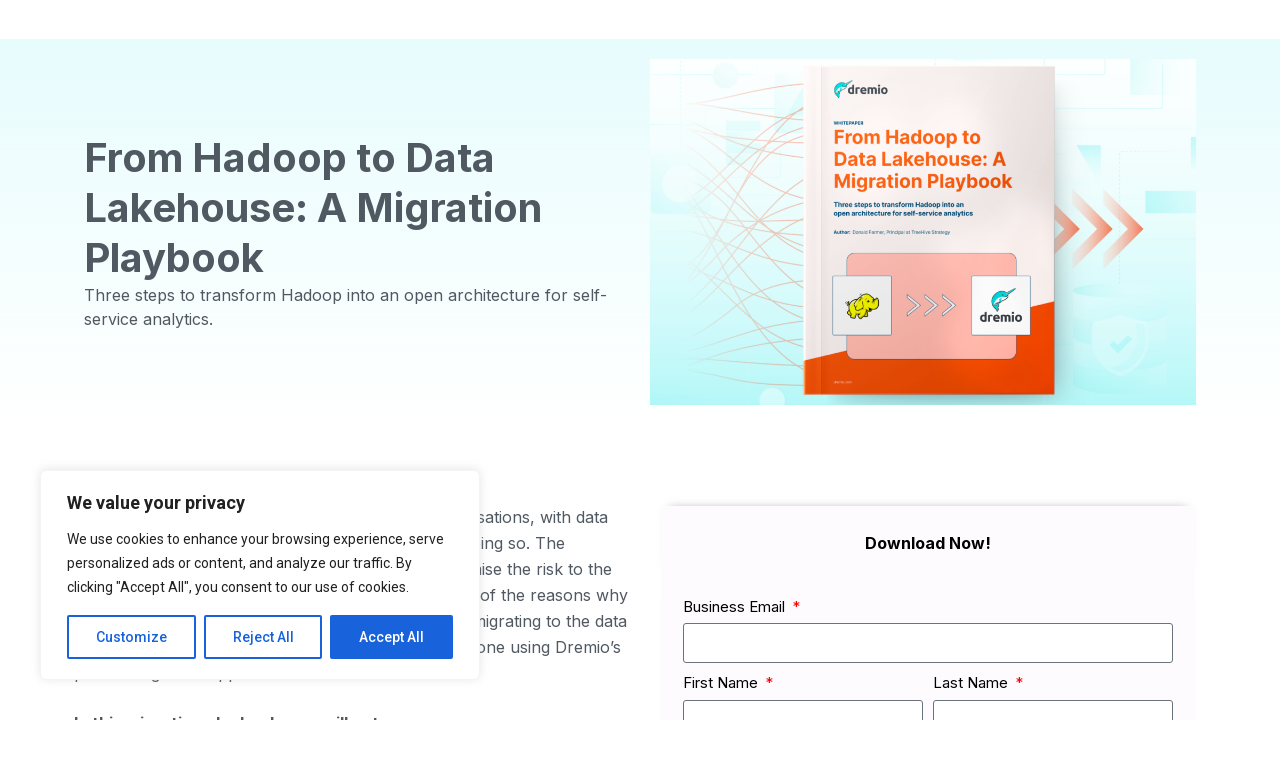

--- FILE ---
content_type: text/html; charset=UTF-8
request_url: https://intenttechpub.com/whitepaper/from-hadoop-to-data-lakehouse-a-migration-playbook/
body_size: 42114
content:
<!DOCTYPE html>
<html lang="en-US">
<head>
	<meta charset="UTF-8">
		<meta name='robots' content='index, follow, max-image-preview:large, max-snippet:-1, max-video-preview:-1' />
	<style>img:is([sizes="auto" i], [sizes^="auto," i]) { contain-intrinsic-size: 3000px 1500px }</style>
	
	<!-- This site is optimized with the Yoast SEO plugin v25.9 - https://yoast.com/wordpress/plugins/seo/ -->
	<title>From Hadoop to Data Lakehouse: A Migration Playbook - Intent Technology Publications</title>
	<link rel="canonical" href="https://intenttechpub.com/whitepaper/from-hadoop-to-data-lakehouse-a-migration-playbook/" />
	<meta property="og:locale" content="en_US" />
	<meta property="og:type" content="article" />
	<meta property="og:title" content="From Hadoop to Data Lakehouse: A Migration Playbook - Intent Technology Publications" />
	<meta property="og:description" content="From Hadoop to Data Lakehouse: A Migration Playbook Three steps to transform Hadoop into an open architecture for self-service analytics. Getting off of Hadoop is a critical objective for organisations, with data executives well aware of the significant benefits of doing so. The problem is, there are few options available that minimise the risk to [&hellip;]" />
	<meta property="og:url" content="https://intenttechpub.com/whitepaper/from-hadoop-to-data-lakehouse-a-migration-playbook/" />
	<meta property="og:site_name" content="Intent Technology Publications" />
	<meta property="article:published_time" content="2023-12-08T22:38:11+00:00" />
	<meta property="article:modified_time" content="2023-12-12T19:33:54+00:00" />
	<meta property="og:image" content="https://intenttechpub.com/wp-content/uploads/2023/05/dremio-logo-dark-2x.webp" />
	<meta name="author" content="Intenttechpub Staff Writer" />
	<meta name="twitter:card" content="summary_large_image" />
	<meta name="twitter:label1" content="Written by" />
	<meta name="twitter:data1" content="Intenttechpub Staff Writer" />
	<meta name="twitter:label2" content="Est. reading time" />
	<meta name="twitter:data2" content="3 minutes" />
	<script type="application/ld+json" class="yoast-schema-graph">{"@context":"https://schema.org","@graph":[{"@type":"Article","@id":"https://intenttechpub.com/whitepaper/from-hadoop-to-data-lakehouse-a-migration-playbook/#article","isPartOf":{"@id":"https://intenttechpub.com/whitepaper/from-hadoop-to-data-lakehouse-a-migration-playbook/"},"author":{"name":"Intenttechpub Staff Writer","@id":"https://intenttechpub.com/#/schema/person/a4b6e9c6d066b99427d8395ddc020086"},"headline":"From Hadoop to Data Lakehouse: A Migration Playbook","datePublished":"2023-12-08T22:38:11+00:00","dateModified":"2023-12-12T19:33:54+00:00","mainEntityOfPage":{"@id":"https://intenttechpub.com/whitepaper/from-hadoop-to-data-lakehouse-a-migration-playbook/"},"wordCount":154,"commentCount":0,"publisher":{"@id":"https://intenttechpub.com/#organization"},"image":{"@id":"https://intenttechpub.com/whitepaper/from-hadoop-to-data-lakehouse-a-migration-playbook/#primaryimage"},"thumbnailUrl":"https://intenttechpub.com/wp-content/uploads/2023/05/dremio-logo-dark-2x.webp","articleSection":["Whitepaper"],"inLanguage":"en-US","potentialAction":[{"@type":"CommentAction","name":"Comment","target":["https://intenttechpub.com/whitepaper/from-hadoop-to-data-lakehouse-a-migration-playbook/#respond"]}]},{"@type":"WebPage","@id":"https://intenttechpub.com/whitepaper/from-hadoop-to-data-lakehouse-a-migration-playbook/","url":"https://intenttechpub.com/whitepaper/from-hadoop-to-data-lakehouse-a-migration-playbook/","name":"From Hadoop to Data Lakehouse: A Migration Playbook - Intent Technology Publications","isPartOf":{"@id":"https://intenttechpub.com/#website"},"primaryImageOfPage":{"@id":"https://intenttechpub.com/whitepaper/from-hadoop-to-data-lakehouse-a-migration-playbook/#primaryimage"},"image":{"@id":"https://intenttechpub.com/whitepaper/from-hadoop-to-data-lakehouse-a-migration-playbook/#primaryimage"},"thumbnailUrl":"https://intenttechpub.com/wp-content/uploads/2023/05/dremio-logo-dark-2x.webp","datePublished":"2023-12-08T22:38:11+00:00","dateModified":"2023-12-12T19:33:54+00:00","breadcrumb":{"@id":"https://intenttechpub.com/whitepaper/from-hadoop-to-data-lakehouse-a-migration-playbook/#breadcrumb"},"inLanguage":"en-US","potentialAction":[{"@type":"ReadAction","target":["https://intenttechpub.com/whitepaper/from-hadoop-to-data-lakehouse-a-migration-playbook/"]}]},{"@type":"ImageObject","inLanguage":"en-US","@id":"https://intenttechpub.com/whitepaper/from-hadoop-to-data-lakehouse-a-migration-playbook/#primaryimage","url":"https://intenttechpub.com/wp-content/uploads/2023/05/dremio-logo-dark-2x.webp","contentUrl":"https://intenttechpub.com/wp-content/uploads/2023/05/dremio-logo-dark-2x.webp","width":252,"height":90},{"@type":"BreadcrumbList","@id":"https://intenttechpub.com/whitepaper/from-hadoop-to-data-lakehouse-a-migration-playbook/#breadcrumb","itemListElement":[{"@type":"ListItem","position":1,"name":"Home","item":"https://intenttechpub.com/"},{"@type":"ListItem","position":2,"name":"From Hadoop to Data Lakehouse: A Migration Playbook"}]},{"@type":"WebSite","@id":"https://intenttechpub.com/#website","url":"https://intenttechpub.com/","name":"Intent Technology Publications","description":"","publisher":{"@id":"https://intenttechpub.com/#organization"},"potentialAction":[{"@type":"SearchAction","target":{"@type":"EntryPoint","urlTemplate":"https://intenttechpub.com/?s={search_term_string}"},"query-input":{"@type":"PropertyValueSpecification","valueRequired":true,"valueName":"search_term_string"}}],"inLanguage":"en-US"},{"@type":"Organization","@id":"https://intenttechpub.com/#organization","name":"Intent Technology Publications","url":"https://intenttechpub.com/","logo":{"@type":"ImageObject","inLanguage":"en-US","@id":"https://intenttechpub.com/#/schema/logo/image/","url":"https://intenttechpub.com/wp-content/uploads/2023/03/11-e1678714160877.png","contentUrl":"https://intenttechpub.com/wp-content/uploads/2023/03/11-e1678714160877.png","width":500,"height":180,"caption":"Intent Technology Publications"},"image":{"@id":"https://intenttechpub.com/#/schema/logo/image/"}},{"@type":"Person","@id":"https://intenttechpub.com/#/schema/person/a4b6e9c6d066b99427d8395ddc020086","name":"Intenttechpub Staff Writer","image":{"@type":"ImageObject","inLanguage":"en-US","@id":"https://intenttechpub.com/#/schema/person/image/","url":"https://pub-508c4d5f728d4e1dbd0331627858433f.r2.dev/2024/06/458898-150x150.jpg","contentUrl":"https://pub-508c4d5f728d4e1dbd0331627858433f.r2.dev/2024/06/458898-150x150.jpg","caption":"Intenttechpub Staff Writer"},"url":"https://intenttechpub.com/author/rahul-n/"}]}</script>
	<!-- / Yoast SEO plugin. -->


<link rel='stylesheet' id='blocksy-dynamic-global-css' href='https://intenttechpub.com/wp-content/uploads/blocksy/css/global.css?ver=61120' media='all' />

<link rel='stylesheet' id='bdt-uikit-css' href='https://intenttechpub.com/wp-content/plugins/bdthemes-element-pack/assets/css/bdt-uikit.css?ver=3.15.1' media='all' />
<link rel='stylesheet' id='ep-helper-css' href='https://intenttechpub.com/wp-content/plugins/bdthemes-element-pack/assets/css/ep-helper.css?ver=6.12.0' media='all' />
<link rel='stylesheet' id='wp-block-library-css' href='https://intenttechpub.com/wp-includes/css/dist/block-library/style.min.css?ver=6.8.3' media='all' />
<style id='global-styles-inline-css'>
:root{--wp--preset--aspect-ratio--square: 1;--wp--preset--aspect-ratio--4-3: 4/3;--wp--preset--aspect-ratio--3-4: 3/4;--wp--preset--aspect-ratio--3-2: 3/2;--wp--preset--aspect-ratio--2-3: 2/3;--wp--preset--aspect-ratio--16-9: 16/9;--wp--preset--aspect-ratio--9-16: 9/16;--wp--preset--color--black: #000000;--wp--preset--color--cyan-bluish-gray: #abb8c3;--wp--preset--color--white: #ffffff;--wp--preset--color--pale-pink: #f78da7;--wp--preset--color--vivid-red: #cf2e2e;--wp--preset--color--luminous-vivid-orange: #ff6900;--wp--preset--color--luminous-vivid-amber: #fcb900;--wp--preset--color--light-green-cyan: #7bdcb5;--wp--preset--color--vivid-green-cyan: #00d084;--wp--preset--color--pale-cyan-blue: #8ed1fc;--wp--preset--color--vivid-cyan-blue: #0693e3;--wp--preset--color--vivid-purple: #9b51e0;--wp--preset--color--palette-color-1: var(--theme-palette-color-1, #1b4079);--wp--preset--color--palette-color-2: var(--theme-palette-color-2, #000000);--wp--preset--color--palette-color-3: var(--theme-palette-color-3, #687279);--wp--preset--color--palette-color-4: var(--theme-palette-color-4, #111518);--wp--preset--color--palette-color-5: var(--theme-palette-color-5, #E9EBEC);--wp--preset--color--palette-color-6: var(--theme-palette-color-6, #F4F5F6);--wp--preset--color--palette-color-7: var(--theme-palette-color-7, #ffffff);--wp--preset--color--palette-color-8: var(--theme-palette-color-8, #ffffff);--wp--preset--gradient--vivid-cyan-blue-to-vivid-purple: linear-gradient(135deg,rgba(6,147,227,1) 0%,rgb(155,81,224) 100%);--wp--preset--gradient--light-green-cyan-to-vivid-green-cyan: linear-gradient(135deg,rgb(122,220,180) 0%,rgb(0,208,130) 100%);--wp--preset--gradient--luminous-vivid-amber-to-luminous-vivid-orange: linear-gradient(135deg,rgba(252,185,0,1) 0%,rgba(255,105,0,1) 100%);--wp--preset--gradient--luminous-vivid-orange-to-vivid-red: linear-gradient(135deg,rgba(255,105,0,1) 0%,rgb(207,46,46) 100%);--wp--preset--gradient--very-light-gray-to-cyan-bluish-gray: linear-gradient(135deg,rgb(238,238,238) 0%,rgb(169,184,195) 100%);--wp--preset--gradient--cool-to-warm-spectrum: linear-gradient(135deg,rgb(74,234,220) 0%,rgb(151,120,209) 20%,rgb(207,42,186) 40%,rgb(238,44,130) 60%,rgb(251,105,98) 80%,rgb(254,248,76) 100%);--wp--preset--gradient--blush-light-purple: linear-gradient(135deg,rgb(255,206,236) 0%,rgb(152,150,240) 100%);--wp--preset--gradient--blush-bordeaux: linear-gradient(135deg,rgb(254,205,165) 0%,rgb(254,45,45) 50%,rgb(107,0,62) 100%);--wp--preset--gradient--luminous-dusk: linear-gradient(135deg,rgb(255,203,112) 0%,rgb(199,81,192) 50%,rgb(65,88,208) 100%);--wp--preset--gradient--pale-ocean: linear-gradient(135deg,rgb(255,245,203) 0%,rgb(182,227,212) 50%,rgb(51,167,181) 100%);--wp--preset--gradient--electric-grass: linear-gradient(135deg,rgb(202,248,128) 0%,rgb(113,206,126) 100%);--wp--preset--gradient--midnight: linear-gradient(135deg,rgb(2,3,129) 0%,rgb(40,116,252) 100%);--wp--preset--gradient--juicy-peach: linear-gradient(to right, #ffecd2 0%, #fcb69f 100%);--wp--preset--gradient--young-passion: linear-gradient(to right, #ff8177 0%, #ff867a 0%, #ff8c7f 21%, #f99185 52%, #cf556c 78%, #b12a5b 100%);--wp--preset--gradient--true-sunset: linear-gradient(to right, #fa709a 0%, #fee140 100%);--wp--preset--gradient--morpheus-den: linear-gradient(to top, #30cfd0 0%, #330867 100%);--wp--preset--gradient--plum-plate: linear-gradient(135deg, #667eea 0%, #764ba2 100%);--wp--preset--gradient--aqua-splash: linear-gradient(15deg, #13547a 0%, #80d0c7 100%);--wp--preset--gradient--love-kiss: linear-gradient(to top, #ff0844 0%, #ffb199 100%);--wp--preset--gradient--new-retrowave: linear-gradient(to top, #3b41c5 0%, #a981bb 49%, #ffc8a9 100%);--wp--preset--gradient--plum-bath: linear-gradient(to top, #cc208e 0%, #6713d2 100%);--wp--preset--gradient--high-flight: linear-gradient(to right, #0acffe 0%, #495aff 100%);--wp--preset--gradient--teen-party: linear-gradient(-225deg, #FF057C 0%, #8D0B93 50%, #321575 100%);--wp--preset--gradient--fabled-sunset: linear-gradient(-225deg, #231557 0%, #44107A 29%, #FF1361 67%, #FFF800 100%);--wp--preset--gradient--arielle-smile: radial-gradient(circle 248px at center, #16d9e3 0%, #30c7ec 47%, #46aef7 100%);--wp--preset--gradient--itmeo-branding: linear-gradient(180deg, #2af598 0%, #009efd 100%);--wp--preset--gradient--deep-blue: linear-gradient(to right, #6a11cb 0%, #2575fc 100%);--wp--preset--gradient--strong-bliss: linear-gradient(to right, #f78ca0 0%, #f9748f 19%, #fd868c 60%, #fe9a8b 100%);--wp--preset--gradient--sweet-period: linear-gradient(to top, #3f51b1 0%, #5a55ae 13%, #7b5fac 25%, #8f6aae 38%, #a86aa4 50%, #cc6b8e 62%, #f18271 75%, #f3a469 87%, #f7c978 100%);--wp--preset--gradient--purple-division: linear-gradient(to top, #7028e4 0%, #e5b2ca 100%);--wp--preset--gradient--cold-evening: linear-gradient(to top, #0c3483 0%, #a2b6df 100%, #6b8cce 100%, #a2b6df 100%);--wp--preset--gradient--mountain-rock: linear-gradient(to right, #868f96 0%, #596164 100%);--wp--preset--gradient--desert-hump: linear-gradient(to top, #c79081 0%, #dfa579 100%);--wp--preset--gradient--ethernal-constance: linear-gradient(to top, #09203f 0%, #537895 100%);--wp--preset--gradient--happy-memories: linear-gradient(-60deg, #ff5858 0%, #f09819 100%);--wp--preset--gradient--grown-early: linear-gradient(to top, #0ba360 0%, #3cba92 100%);--wp--preset--gradient--morning-salad: linear-gradient(-225deg, #B7F8DB 0%, #50A7C2 100%);--wp--preset--gradient--night-call: linear-gradient(-225deg, #AC32E4 0%, #7918F2 48%, #4801FF 100%);--wp--preset--gradient--mind-crawl: linear-gradient(-225deg, #473B7B 0%, #3584A7 51%, #30D2BE 100%);--wp--preset--gradient--angel-care: linear-gradient(-225deg, #FFE29F 0%, #FFA99F 48%, #FF719A 100%);--wp--preset--gradient--juicy-cake: linear-gradient(to top, #e14fad 0%, #f9d423 100%);--wp--preset--gradient--rich-metal: linear-gradient(to right, #d7d2cc 0%, #304352 100%);--wp--preset--gradient--mole-hall: linear-gradient(-20deg, #616161 0%, #9bc5c3 100%);--wp--preset--gradient--cloudy-knoxville: linear-gradient(120deg, #fdfbfb 0%, #ebedee 100%);--wp--preset--gradient--soft-grass: linear-gradient(to top, #c1dfc4 0%, #deecdd 100%);--wp--preset--gradient--saint-petersburg: linear-gradient(135deg, #f5f7fa 0%, #c3cfe2 100%);--wp--preset--gradient--everlasting-sky: linear-gradient(135deg, #fdfcfb 0%, #e2d1c3 100%);--wp--preset--gradient--kind-steel: linear-gradient(-20deg, #e9defa 0%, #fbfcdb 100%);--wp--preset--gradient--over-sun: linear-gradient(60deg, #abecd6 0%, #fbed96 100%);--wp--preset--gradient--premium-white: linear-gradient(to top, #d5d4d0 0%, #d5d4d0 1%, #eeeeec 31%, #efeeec 75%, #e9e9e7 100%);--wp--preset--gradient--clean-mirror: linear-gradient(45deg, #93a5cf 0%, #e4efe9 100%);--wp--preset--gradient--wild-apple: linear-gradient(to top, #d299c2 0%, #fef9d7 100%);--wp--preset--gradient--snow-again: linear-gradient(to top, #e6e9f0 0%, #eef1f5 100%);--wp--preset--gradient--confident-cloud: linear-gradient(to top, #dad4ec 0%, #dad4ec 1%, #f3e7e9 100%);--wp--preset--gradient--glass-water: linear-gradient(to top, #dfe9f3 0%, white 100%);--wp--preset--gradient--perfect-white: linear-gradient(-225deg, #E3FDF5 0%, #FFE6FA 100%);--wp--preset--font-size--small: 13px;--wp--preset--font-size--medium: 20px;--wp--preset--font-size--large: clamp(22px, 1.375rem + ((1vw - 3.2px) * 0.625), 30px);--wp--preset--font-size--x-large: clamp(30px, 1.875rem + ((1vw - 3.2px) * 1.563), 50px);--wp--preset--font-size--xx-large: clamp(45px, 2.813rem + ((1vw - 3.2px) * 2.734), 80px);--wp--preset--spacing--20: 0.44rem;--wp--preset--spacing--30: 0.67rem;--wp--preset--spacing--40: 1rem;--wp--preset--spacing--50: 1.5rem;--wp--preset--spacing--60: 2.25rem;--wp--preset--spacing--70: 3.38rem;--wp--preset--spacing--80: 5.06rem;--wp--preset--shadow--natural: 6px 6px 9px rgba(0, 0, 0, 0.2);--wp--preset--shadow--deep: 12px 12px 50px rgba(0, 0, 0, 0.4);--wp--preset--shadow--sharp: 6px 6px 0px rgba(0, 0, 0, 0.2);--wp--preset--shadow--outlined: 6px 6px 0px -3px rgba(255, 255, 255, 1), 6px 6px rgba(0, 0, 0, 1);--wp--preset--shadow--crisp: 6px 6px 0px rgba(0, 0, 0, 1);}:root { --wp--style--global--content-size: var(--theme-block-max-width);--wp--style--global--wide-size: var(--theme-block-wide-max-width); }:where(body) { margin: 0; }.wp-site-blocks > .alignleft { float: left; margin-right: 2em; }.wp-site-blocks > .alignright { float: right; margin-left: 2em; }.wp-site-blocks > .aligncenter { justify-content: center; margin-left: auto; margin-right: auto; }:where(.wp-site-blocks) > * { margin-block-start: var(--theme-content-spacing); margin-block-end: 0; }:where(.wp-site-blocks) > :first-child { margin-block-start: 0; }:where(.wp-site-blocks) > :last-child { margin-block-end: 0; }:root { --wp--style--block-gap: var(--theme-content-spacing); }:root :where(.is-layout-flow) > :first-child{margin-block-start: 0;}:root :where(.is-layout-flow) > :last-child{margin-block-end: 0;}:root :where(.is-layout-flow) > *{margin-block-start: var(--theme-content-spacing);margin-block-end: 0;}:root :where(.is-layout-constrained) > :first-child{margin-block-start: 0;}:root :where(.is-layout-constrained) > :last-child{margin-block-end: 0;}:root :where(.is-layout-constrained) > *{margin-block-start: var(--theme-content-spacing);margin-block-end: 0;}:root :where(.is-layout-flex){gap: var(--theme-content-spacing);}:root :where(.is-layout-grid){gap: var(--theme-content-spacing);}.is-layout-flow > .alignleft{float: left;margin-inline-start: 0;margin-inline-end: 2em;}.is-layout-flow > .alignright{float: right;margin-inline-start: 2em;margin-inline-end: 0;}.is-layout-flow > .aligncenter{margin-left: auto !important;margin-right: auto !important;}.is-layout-constrained > .alignleft{float: left;margin-inline-start: 0;margin-inline-end: 2em;}.is-layout-constrained > .alignright{float: right;margin-inline-start: 2em;margin-inline-end: 0;}.is-layout-constrained > .aligncenter{margin-left: auto !important;margin-right: auto !important;}.is-layout-constrained > :where(:not(.alignleft):not(.alignright):not(.alignfull)){max-width: var(--wp--style--global--content-size);margin-left: auto !important;margin-right: auto !important;}.is-layout-constrained > .alignwide{max-width: var(--wp--style--global--wide-size);}body .is-layout-flex{display: flex;}.is-layout-flex{flex-wrap: wrap;align-items: center;}.is-layout-flex > :is(*, div){margin: 0;}body .is-layout-grid{display: grid;}.is-layout-grid > :is(*, div){margin: 0;}body{padding-top: 0px;padding-right: 0px;padding-bottom: 0px;padding-left: 0px;}.has-black-color{color: var(--wp--preset--color--black) !important;}.has-cyan-bluish-gray-color{color: var(--wp--preset--color--cyan-bluish-gray) !important;}.has-white-color{color: var(--wp--preset--color--white) !important;}.has-pale-pink-color{color: var(--wp--preset--color--pale-pink) !important;}.has-vivid-red-color{color: var(--wp--preset--color--vivid-red) !important;}.has-luminous-vivid-orange-color{color: var(--wp--preset--color--luminous-vivid-orange) !important;}.has-luminous-vivid-amber-color{color: var(--wp--preset--color--luminous-vivid-amber) !important;}.has-light-green-cyan-color{color: var(--wp--preset--color--light-green-cyan) !important;}.has-vivid-green-cyan-color{color: var(--wp--preset--color--vivid-green-cyan) !important;}.has-pale-cyan-blue-color{color: var(--wp--preset--color--pale-cyan-blue) !important;}.has-vivid-cyan-blue-color{color: var(--wp--preset--color--vivid-cyan-blue) !important;}.has-vivid-purple-color{color: var(--wp--preset--color--vivid-purple) !important;}.has-palette-color-1-color{color: var(--wp--preset--color--palette-color-1) !important;}.has-palette-color-2-color{color: var(--wp--preset--color--palette-color-2) !important;}.has-palette-color-3-color{color: var(--wp--preset--color--palette-color-3) !important;}.has-palette-color-4-color{color: var(--wp--preset--color--palette-color-4) !important;}.has-palette-color-5-color{color: var(--wp--preset--color--palette-color-5) !important;}.has-palette-color-6-color{color: var(--wp--preset--color--palette-color-6) !important;}.has-palette-color-7-color{color: var(--wp--preset--color--palette-color-7) !important;}.has-palette-color-8-color{color: var(--wp--preset--color--palette-color-8) !important;}.has-black-background-color{background-color: var(--wp--preset--color--black) !important;}.has-cyan-bluish-gray-background-color{background-color: var(--wp--preset--color--cyan-bluish-gray) !important;}.has-white-background-color{background-color: var(--wp--preset--color--white) !important;}.has-pale-pink-background-color{background-color: var(--wp--preset--color--pale-pink) !important;}.has-vivid-red-background-color{background-color: var(--wp--preset--color--vivid-red) !important;}.has-luminous-vivid-orange-background-color{background-color: var(--wp--preset--color--luminous-vivid-orange) !important;}.has-luminous-vivid-amber-background-color{background-color: var(--wp--preset--color--luminous-vivid-amber) !important;}.has-light-green-cyan-background-color{background-color: var(--wp--preset--color--light-green-cyan) !important;}.has-vivid-green-cyan-background-color{background-color: var(--wp--preset--color--vivid-green-cyan) !important;}.has-pale-cyan-blue-background-color{background-color: var(--wp--preset--color--pale-cyan-blue) !important;}.has-vivid-cyan-blue-background-color{background-color: var(--wp--preset--color--vivid-cyan-blue) !important;}.has-vivid-purple-background-color{background-color: var(--wp--preset--color--vivid-purple) !important;}.has-palette-color-1-background-color{background-color: var(--wp--preset--color--palette-color-1) !important;}.has-palette-color-2-background-color{background-color: var(--wp--preset--color--palette-color-2) !important;}.has-palette-color-3-background-color{background-color: var(--wp--preset--color--palette-color-3) !important;}.has-palette-color-4-background-color{background-color: var(--wp--preset--color--palette-color-4) !important;}.has-palette-color-5-background-color{background-color: var(--wp--preset--color--palette-color-5) !important;}.has-palette-color-6-background-color{background-color: var(--wp--preset--color--palette-color-6) !important;}.has-palette-color-7-background-color{background-color: var(--wp--preset--color--palette-color-7) !important;}.has-palette-color-8-background-color{background-color: var(--wp--preset--color--palette-color-8) !important;}.has-black-border-color{border-color: var(--wp--preset--color--black) !important;}.has-cyan-bluish-gray-border-color{border-color: var(--wp--preset--color--cyan-bluish-gray) !important;}.has-white-border-color{border-color: var(--wp--preset--color--white) !important;}.has-pale-pink-border-color{border-color: var(--wp--preset--color--pale-pink) !important;}.has-vivid-red-border-color{border-color: var(--wp--preset--color--vivid-red) !important;}.has-luminous-vivid-orange-border-color{border-color: var(--wp--preset--color--luminous-vivid-orange) !important;}.has-luminous-vivid-amber-border-color{border-color: var(--wp--preset--color--luminous-vivid-amber) !important;}.has-light-green-cyan-border-color{border-color: var(--wp--preset--color--light-green-cyan) !important;}.has-vivid-green-cyan-border-color{border-color: var(--wp--preset--color--vivid-green-cyan) !important;}.has-pale-cyan-blue-border-color{border-color: var(--wp--preset--color--pale-cyan-blue) !important;}.has-vivid-cyan-blue-border-color{border-color: var(--wp--preset--color--vivid-cyan-blue) !important;}.has-vivid-purple-border-color{border-color: var(--wp--preset--color--vivid-purple) !important;}.has-palette-color-1-border-color{border-color: var(--wp--preset--color--palette-color-1) !important;}.has-palette-color-2-border-color{border-color: var(--wp--preset--color--palette-color-2) !important;}.has-palette-color-3-border-color{border-color: var(--wp--preset--color--palette-color-3) !important;}.has-palette-color-4-border-color{border-color: var(--wp--preset--color--palette-color-4) !important;}.has-palette-color-5-border-color{border-color: var(--wp--preset--color--palette-color-5) !important;}.has-palette-color-6-border-color{border-color: var(--wp--preset--color--palette-color-6) !important;}.has-palette-color-7-border-color{border-color: var(--wp--preset--color--palette-color-7) !important;}.has-palette-color-8-border-color{border-color: var(--wp--preset--color--palette-color-8) !important;}.has-vivid-cyan-blue-to-vivid-purple-gradient-background{background: var(--wp--preset--gradient--vivid-cyan-blue-to-vivid-purple) !important;}.has-light-green-cyan-to-vivid-green-cyan-gradient-background{background: var(--wp--preset--gradient--light-green-cyan-to-vivid-green-cyan) !important;}.has-luminous-vivid-amber-to-luminous-vivid-orange-gradient-background{background: var(--wp--preset--gradient--luminous-vivid-amber-to-luminous-vivid-orange) !important;}.has-luminous-vivid-orange-to-vivid-red-gradient-background{background: var(--wp--preset--gradient--luminous-vivid-orange-to-vivid-red) !important;}.has-very-light-gray-to-cyan-bluish-gray-gradient-background{background: var(--wp--preset--gradient--very-light-gray-to-cyan-bluish-gray) !important;}.has-cool-to-warm-spectrum-gradient-background{background: var(--wp--preset--gradient--cool-to-warm-spectrum) !important;}.has-blush-light-purple-gradient-background{background: var(--wp--preset--gradient--blush-light-purple) !important;}.has-blush-bordeaux-gradient-background{background: var(--wp--preset--gradient--blush-bordeaux) !important;}.has-luminous-dusk-gradient-background{background: var(--wp--preset--gradient--luminous-dusk) !important;}.has-pale-ocean-gradient-background{background: var(--wp--preset--gradient--pale-ocean) !important;}.has-electric-grass-gradient-background{background: var(--wp--preset--gradient--electric-grass) !important;}.has-midnight-gradient-background{background: var(--wp--preset--gradient--midnight) !important;}.has-juicy-peach-gradient-background{background: var(--wp--preset--gradient--juicy-peach) !important;}.has-young-passion-gradient-background{background: var(--wp--preset--gradient--young-passion) !important;}.has-true-sunset-gradient-background{background: var(--wp--preset--gradient--true-sunset) !important;}.has-morpheus-den-gradient-background{background: var(--wp--preset--gradient--morpheus-den) !important;}.has-plum-plate-gradient-background{background: var(--wp--preset--gradient--plum-plate) !important;}.has-aqua-splash-gradient-background{background: var(--wp--preset--gradient--aqua-splash) !important;}.has-love-kiss-gradient-background{background: var(--wp--preset--gradient--love-kiss) !important;}.has-new-retrowave-gradient-background{background: var(--wp--preset--gradient--new-retrowave) !important;}.has-plum-bath-gradient-background{background: var(--wp--preset--gradient--plum-bath) !important;}.has-high-flight-gradient-background{background: var(--wp--preset--gradient--high-flight) !important;}.has-teen-party-gradient-background{background: var(--wp--preset--gradient--teen-party) !important;}.has-fabled-sunset-gradient-background{background: var(--wp--preset--gradient--fabled-sunset) !important;}.has-arielle-smile-gradient-background{background: var(--wp--preset--gradient--arielle-smile) !important;}.has-itmeo-branding-gradient-background{background: var(--wp--preset--gradient--itmeo-branding) !important;}.has-deep-blue-gradient-background{background: var(--wp--preset--gradient--deep-blue) !important;}.has-strong-bliss-gradient-background{background: var(--wp--preset--gradient--strong-bliss) !important;}.has-sweet-period-gradient-background{background: var(--wp--preset--gradient--sweet-period) !important;}.has-purple-division-gradient-background{background: var(--wp--preset--gradient--purple-division) !important;}.has-cold-evening-gradient-background{background: var(--wp--preset--gradient--cold-evening) !important;}.has-mountain-rock-gradient-background{background: var(--wp--preset--gradient--mountain-rock) !important;}.has-desert-hump-gradient-background{background: var(--wp--preset--gradient--desert-hump) !important;}.has-ethernal-constance-gradient-background{background: var(--wp--preset--gradient--ethernal-constance) !important;}.has-happy-memories-gradient-background{background: var(--wp--preset--gradient--happy-memories) !important;}.has-grown-early-gradient-background{background: var(--wp--preset--gradient--grown-early) !important;}.has-morning-salad-gradient-background{background: var(--wp--preset--gradient--morning-salad) !important;}.has-night-call-gradient-background{background: var(--wp--preset--gradient--night-call) !important;}.has-mind-crawl-gradient-background{background: var(--wp--preset--gradient--mind-crawl) !important;}.has-angel-care-gradient-background{background: var(--wp--preset--gradient--angel-care) !important;}.has-juicy-cake-gradient-background{background: var(--wp--preset--gradient--juicy-cake) !important;}.has-rich-metal-gradient-background{background: var(--wp--preset--gradient--rich-metal) !important;}.has-mole-hall-gradient-background{background: var(--wp--preset--gradient--mole-hall) !important;}.has-cloudy-knoxville-gradient-background{background: var(--wp--preset--gradient--cloudy-knoxville) !important;}.has-soft-grass-gradient-background{background: var(--wp--preset--gradient--soft-grass) !important;}.has-saint-petersburg-gradient-background{background: var(--wp--preset--gradient--saint-petersburg) !important;}.has-everlasting-sky-gradient-background{background: var(--wp--preset--gradient--everlasting-sky) !important;}.has-kind-steel-gradient-background{background: var(--wp--preset--gradient--kind-steel) !important;}.has-over-sun-gradient-background{background: var(--wp--preset--gradient--over-sun) !important;}.has-premium-white-gradient-background{background: var(--wp--preset--gradient--premium-white) !important;}.has-clean-mirror-gradient-background{background: var(--wp--preset--gradient--clean-mirror) !important;}.has-wild-apple-gradient-background{background: var(--wp--preset--gradient--wild-apple) !important;}.has-snow-again-gradient-background{background: var(--wp--preset--gradient--snow-again) !important;}.has-confident-cloud-gradient-background{background: var(--wp--preset--gradient--confident-cloud) !important;}.has-glass-water-gradient-background{background: var(--wp--preset--gradient--glass-water) !important;}.has-perfect-white-gradient-background{background: var(--wp--preset--gradient--perfect-white) !important;}.has-small-font-size{font-size: var(--wp--preset--font-size--small) !important;}.has-medium-font-size{font-size: var(--wp--preset--font-size--medium) !important;}.has-large-font-size{font-size: var(--wp--preset--font-size--large) !important;}.has-x-large-font-size{font-size: var(--wp--preset--font-size--x-large) !important;}.has-xx-large-font-size{font-size: var(--wp--preset--font-size--xx-large) !important;}
:root :where(.wp-block-pullquote){font-size: clamp(0.984em, 0.984rem + ((1vw - 0.2em) * 0.645), 1.5em);line-height: 1.6;}
</style>
<link rel='stylesheet' id='wpa-css-css' href='https://intenttechpub.com/wp-content/plugins/honeypot/includes/css/wpa.css?ver=2.3.04' media='all' />
<link rel='stylesheet' id='iws-geo-form-fields-css' href='https://intenttechpub.com/wp-content/plugins/iws-geo-form-fields/public/assets/iws-geo-form-fields.css?ver=1718990560' media='all' />
<link rel='stylesheet' id='fontawesome-css' href='https://intenttechpub.com/wp-content/plugins/subscribe-to-unlock-lite/fontawesome/css/all.min.css?ver=1.3.1' media='all' />
<link rel='stylesheet' id='stul-frontend-style-css' href='https://intenttechpub.com/wp-content/plugins/subscribe-to-unlock-lite//css/stul-frontend.css?ver=1.3.1' media='all' />
<link rel='stylesheet' id='ct-main-styles-css' href='https://intenttechpub.com/wp-content/themes/blocksy/static/bundle/main.min.css?ver=2.1.13' media='all' />
<link rel='stylesheet' id='ct-page-title-styles-css' href='https://intenttechpub.com/wp-content/themes/blocksy/static/bundle/page-title.min.css?ver=2.1.13' media='all' />
<link rel='stylesheet' id='ct-elementor-styles-css' href='https://intenttechpub.com/wp-content/themes/blocksy/static/bundle/elementor-frontend.min.css?ver=2.1.13' media='all' />
<link rel='stylesheet' id='ct-sidebar-styles-css' href='https://intenttechpub.com/wp-content/themes/blocksy/static/bundle/sidebar.min.css?ver=2.1.13' media='all' />
<link rel='stylesheet' id='ct-share-box-styles-css' href='https://intenttechpub.com/wp-content/themes/blocksy/static/bundle/share-box.min.css?ver=2.1.13' media='all' />
<link rel='stylesheet' id='ct-posts-nav-styles-css' href='https://intenttechpub.com/wp-content/themes/blocksy/static/bundle/posts-nav.min.css?ver=2.1.13' media='all' />
<link rel='stylesheet' id='ct-wpforms-styles-css' href='https://intenttechpub.com/wp-content/themes/blocksy/static/bundle/wpforms.min.css?ver=2.1.13' media='all' />
<link rel='stylesheet' id='elementor-icons-css' href='https://intenttechpub.com/wp-content/plugins/elementor/assets/lib/eicons/css/elementor-icons.min.css?ver=5.29.0' media='all' />
<link rel='stylesheet' id='elementor-frontend-css' href='https://intenttechpub.com/wp-content/uploads/elementor/css/custom-frontend-lite.min.css?ver=1767970768' media='all' />
<link rel='stylesheet' id='swiper-css' href='https://intenttechpub.com/wp-content/plugins/elementor/assets/lib/swiper/v8/css/swiper.min.css?ver=8.4.5' media='all' />
<link rel='stylesheet' id='elementor-post-5-css' href='https://intenttechpub.com/wp-content/uploads/elementor/css/post-5.css?ver=1767970768' media='all' />
<link rel='stylesheet' id='elementor-pro-css' href='https://intenttechpub.com/wp-content/uploads/elementor/css/custom-pro-frontend-lite.min.css?ver=1767970768' media='all' />
<link rel='stylesheet' id='elementor-post-22783-css' href='https://intenttechpub.com/wp-content/uploads/elementor/css/post-22783.css?ver=1767975449' media='all' />
<link rel='stylesheet' id='elementor-post-32530-css' href='https://intenttechpub.com/wp-content/uploads/elementor/css/post-32530.css?ver=1767970768' media='all' />
<style id='hide_field_class_style-inline-css'>
.cfef-hidden {
			display: none !important;
	}
</style>
<link rel='stylesheet' id='ekit-widget-styles-css' href='https://intenttechpub.com/wp-content/plugins/elementskit-lite/widgets/init/assets/css/widget-styles.css?ver=3.7.2' media='all' />
<link rel='stylesheet' id='ekit-responsive-css' href='https://intenttechpub.com/wp-content/plugins/elementskit-lite/widgets/init/assets/css/responsive.css?ver=3.7.2' media='all' />
<link rel='stylesheet' id='google-fonts-1-css' href='https://fonts.googleapis.com/css?family=Roboto+Slab%3A100%2C100italic%2C200%2C200italic%2C300%2C300italic%2C400%2C400italic%2C500%2C500italic%2C600%2C600italic%2C700%2C700italic%2C800%2C800italic%2C900%2C900italic%7CRoboto%3A100%2C100italic%2C200%2C200italic%2C300%2C300italic%2C400%2C400italic%2C500%2C500italic%2C600%2C600italic%2C700%2C700italic%2C800%2C800italic%2C900%2C900italic%7CInter%3A100%2C100italic%2C200%2C200italic%2C300%2C300italic%2C400%2C400italic%2C500%2C500italic%2C600%2C600italic%2C700%2C700italic%2C800%2C800italic%2C900%2C900italic&#038;display=swap&#038;ver=6.8.3' media='all' />
<link rel="preconnect" href="https://fonts.gstatic.com/" crossorigin>
			<!-- Global site tag (gtag.js) - Google Analytics v4 -->
			<script async src="https://www.googletagmanager.com/gtag/js?id=G-YG5CV2TNRB"></script>
			<script>
			window.dataLayer = window.dataLayer || [];
			function gtag(){dataLayer.push(arguments);}
			gtag('js', new Date());

			gtag('config', 'G-YG5CV2TNRB');
			</script>
			<!-- End Google Analytics v4 -->

			<!--n2css--><!--n2js--><script id="cookie-law-info-js-extra">
var _ckyConfig = {"_ipData":[],"_assetsURL":"https:\/\/intenttechpub.com\/wp-content\/plugins\/cookie-law-info\/lite\/frontend\/images\/","_publicURL":"https:\/\/intenttechpub.com","_expiry":"365","_categories":[{"name":"Necessary","slug":"necessary","isNecessary":true,"ccpaDoNotSell":true,"cookies":[],"active":true,"defaultConsent":{"gdpr":true,"ccpa":true}},{"name":"Functional","slug":"functional","isNecessary":false,"ccpaDoNotSell":true,"cookies":[],"active":true,"defaultConsent":{"gdpr":false,"ccpa":false}},{"name":"Analytics","slug":"analytics","isNecessary":false,"ccpaDoNotSell":true,"cookies":[],"active":true,"defaultConsent":{"gdpr":false,"ccpa":false}},{"name":"Performance","slug":"performance","isNecessary":false,"ccpaDoNotSell":true,"cookies":[],"active":true,"defaultConsent":{"gdpr":false,"ccpa":false}},{"name":"Advertisement","slug":"advertisement","isNecessary":false,"ccpaDoNotSell":true,"cookies":[],"active":true,"defaultConsent":{"gdpr":false,"ccpa":false}}],"_activeLaw":"gdpr","_rootDomain":"","_block":"1","_showBanner":"1","_bannerConfig":{"settings":{"type":"box","preferenceCenterType":"popup","position":"bottom-left","applicableLaw":"gdpr"},"behaviours":{"reloadBannerOnAccept":false,"loadAnalyticsByDefault":false,"animations":{"onLoad":"animate","onHide":"sticky"}},"config":{"revisitConsent":{"status":false,"tag":"revisit-consent","position":"bottom-left","meta":{"url":"#"},"styles":{"background-color":"#0056A7"},"elements":{"title":{"type":"text","tag":"revisit-consent-title","status":true,"styles":{"color":"#0056a7"}}}},"preferenceCenter":{"toggle":{"status":true,"tag":"detail-category-toggle","type":"toggle","states":{"active":{"styles":{"background-color":"#1863DC"}},"inactive":{"styles":{"background-color":"#D0D5D2"}}}}},"categoryPreview":{"status":false,"toggle":{"status":true,"tag":"detail-category-preview-toggle","type":"toggle","states":{"active":{"styles":{"background-color":"#1863DC"}},"inactive":{"styles":{"background-color":"#D0D5D2"}}}}},"videoPlaceholder":{"status":true,"styles":{"background-color":"#000000","border-color":"#000000","color":"#ffffff"}},"readMore":{"status":false,"tag":"readmore-button","type":"link","meta":{"noFollow":true,"newTab":true},"styles":{"color":"#1863DC","background-color":"transparent","border-color":"transparent"}},"auditTable":{"status":true},"optOption":{"status":true,"toggle":{"status":true,"tag":"optout-option-toggle","type":"toggle","states":{"active":{"styles":{"background-color":"#1863dc"}},"inactive":{"styles":{"background-color":"#FFFFFF"}}}}}}},"_version":"3.3.5","_logConsent":"1","_tags":[{"tag":"accept-button","styles":{"color":"#FFFFFF","background-color":"#1863DC","border-color":"#1863DC"}},{"tag":"reject-button","styles":{"color":"#1863DC","background-color":"transparent","border-color":"#1863DC"}},{"tag":"settings-button","styles":{"color":"#1863DC","background-color":"transparent","border-color":"#1863DC"}},{"tag":"readmore-button","styles":{"color":"#1863DC","background-color":"transparent","border-color":"transparent"}},{"tag":"donotsell-button","styles":{"color":"#1863DC","background-color":"transparent","border-color":"transparent"}},{"tag":"accept-button","styles":{"color":"#FFFFFF","background-color":"#1863DC","border-color":"#1863DC"}},{"tag":"revisit-consent","styles":{"background-color":"#0056A7"}}],"_shortCodes":[{"key":"cky_readmore","content":"<a href=\"#\" class=\"cky-policy\" aria-label=\"Cookie Policy\" target=\"_blank\" rel=\"noopener\" data-cky-tag=\"readmore-button\">Cookie Policy<\/a>","tag":"readmore-button","status":false,"attributes":{"rel":"nofollow","target":"_blank"}},{"key":"cky_show_desc","content":"<button class=\"cky-show-desc-btn\" data-cky-tag=\"show-desc-button\" aria-label=\"Show more\">Show more<\/button>","tag":"show-desc-button","status":true,"attributes":[]},{"key":"cky_hide_desc","content":"<button class=\"cky-show-desc-btn\" data-cky-tag=\"hide-desc-button\" aria-label=\"Show less\">Show less<\/button>","tag":"hide-desc-button","status":true,"attributes":[]},{"key":"cky_category_toggle_label","content":"[cky_{{status}}_category_label] [cky_preference_{{category_slug}}_title]","tag":"","status":true,"attributes":[]},{"key":"cky_enable_category_label","content":"Enable","tag":"","status":true,"attributes":[]},{"key":"cky_disable_category_label","content":"Disable","tag":"","status":true,"attributes":[]},{"key":"cky_video_placeholder","content":"<div class=\"video-placeholder-normal\" data-cky-tag=\"video-placeholder\" id=\"[UNIQUEID]\"><p class=\"video-placeholder-text-normal\" data-cky-tag=\"placeholder-title\">Please accept cookies to access this content<\/p><\/div>","tag":"","status":true,"attributes":[]},{"key":"cky_enable_optout_label","content":"Enable","tag":"","status":true,"attributes":[]},{"key":"cky_disable_optout_label","content":"Disable","tag":"","status":true,"attributes":[]},{"key":"cky_optout_toggle_label","content":"[cky_{{status}}_optout_label] [cky_optout_option_title]","tag":"","status":true,"attributes":[]},{"key":"cky_optout_option_title","content":"Do Not Sell or Share My Personal Information","tag":"","status":true,"attributes":[]},{"key":"cky_optout_close_label","content":"Close","tag":"","status":true,"attributes":[]},{"key":"cky_preference_close_label","content":"Close","tag":"","status":true,"attributes":[]}],"_rtl":"","_language":"en","_providersToBlock":[]};
var _ckyStyles = {"css":".cky-overlay{background: #000000; opacity: 0.4; position: fixed; top: 0; left: 0; width: 100%; height: 100%; z-index: 99999999;}.cky-hide{display: none;}.cky-btn-revisit-wrapper{display: flex; align-items: center; justify-content: center; background: #0056a7; width: 45px; height: 45px; border-radius: 50%; position: fixed; z-index: 999999; cursor: pointer;}.cky-revisit-bottom-left{bottom: 15px; left: 15px;}.cky-revisit-bottom-right{bottom: 15px; right: 15px;}.cky-btn-revisit-wrapper .cky-btn-revisit{display: flex; align-items: center; justify-content: center; background: none; border: none; cursor: pointer; position: relative; margin: 0; padding: 0;}.cky-btn-revisit-wrapper .cky-btn-revisit img{max-width: fit-content; margin: 0; height: 30px; width: 30px;}.cky-revisit-bottom-left:hover::before{content: attr(data-tooltip); position: absolute; background: #4e4b66; color: #ffffff; left: calc(100% + 7px); font-size: 12px; line-height: 16px; width: max-content; padding: 4px 8px; border-radius: 4px;}.cky-revisit-bottom-left:hover::after{position: absolute; content: \"\"; border: 5px solid transparent; left: calc(100% + 2px); border-left-width: 0; border-right-color: #4e4b66;}.cky-revisit-bottom-right:hover::before{content: attr(data-tooltip); position: absolute; background: #4e4b66; color: #ffffff; right: calc(100% + 7px); font-size: 12px; line-height: 16px; width: max-content; padding: 4px 8px; border-radius: 4px;}.cky-revisit-bottom-right:hover::after{position: absolute; content: \"\"; border: 5px solid transparent; right: calc(100% + 2px); border-right-width: 0; border-left-color: #4e4b66;}.cky-revisit-hide{display: none;}.cky-consent-container{position: fixed; width: 440px; box-sizing: border-box; z-index: 9999999; border-radius: 6px;}.cky-consent-container .cky-consent-bar{background: #ffffff; border: 1px solid; padding: 20px 26px; box-shadow: 0 -1px 10px 0 #acabab4d; border-radius: 6px;}.cky-box-bottom-left{bottom: 40px; left: 40px;}.cky-box-bottom-right{bottom: 40px; right: 40px;}.cky-box-top-left{top: 40px; left: 40px;}.cky-box-top-right{top: 40px; right: 40px;}.cky-custom-brand-logo-wrapper .cky-custom-brand-logo{width: 100px; height: auto; margin: 0 0 12px 0;}.cky-notice .cky-title{color: #212121; font-weight: 700; font-size: 18px; line-height: 24px; margin: 0 0 12px 0;}.cky-notice-des *,.cky-preference-content-wrapper *,.cky-accordion-header-des *,.cky-gpc-wrapper .cky-gpc-desc *{font-size: 14px;}.cky-notice-des{color: #212121; font-size: 14px; line-height: 24px; font-weight: 400;}.cky-notice-des img{height: 25px; width: 25px;}.cky-consent-bar .cky-notice-des p,.cky-gpc-wrapper .cky-gpc-desc p,.cky-preference-body-wrapper .cky-preference-content-wrapper p,.cky-accordion-header-wrapper .cky-accordion-header-des p,.cky-cookie-des-table li div:last-child p{color: inherit; margin-top: 0; overflow-wrap: break-word;}.cky-notice-des P:last-child,.cky-preference-content-wrapper p:last-child,.cky-cookie-des-table li div:last-child p:last-child,.cky-gpc-wrapper .cky-gpc-desc p:last-child{margin-bottom: 0;}.cky-notice-des a.cky-policy,.cky-notice-des button.cky-policy{font-size: 14px; color: #1863dc; white-space: nowrap; cursor: pointer; background: transparent; border: 1px solid; text-decoration: underline;}.cky-notice-des button.cky-policy{padding: 0;}.cky-notice-des a.cky-policy:focus-visible,.cky-notice-des button.cky-policy:focus-visible,.cky-preference-content-wrapper .cky-show-desc-btn:focus-visible,.cky-accordion-header .cky-accordion-btn:focus-visible,.cky-preference-header .cky-btn-close:focus-visible,.cky-switch input[type=\"checkbox\"]:focus-visible,.cky-footer-wrapper a:focus-visible,.cky-btn:focus-visible{outline: 2px solid #1863dc; outline-offset: 2px;}.cky-btn:focus:not(:focus-visible),.cky-accordion-header .cky-accordion-btn:focus:not(:focus-visible),.cky-preference-content-wrapper .cky-show-desc-btn:focus:not(:focus-visible),.cky-btn-revisit-wrapper .cky-btn-revisit:focus:not(:focus-visible),.cky-preference-header .cky-btn-close:focus:not(:focus-visible),.cky-consent-bar .cky-banner-btn-close:focus:not(:focus-visible){outline: 0;}button.cky-show-desc-btn:not(:hover):not(:active){color: #1863dc; background: transparent;}button.cky-accordion-btn:not(:hover):not(:active),button.cky-banner-btn-close:not(:hover):not(:active),button.cky-btn-revisit:not(:hover):not(:active),button.cky-btn-close:not(:hover):not(:active){background: transparent;}.cky-consent-bar button:hover,.cky-modal.cky-modal-open button:hover,.cky-consent-bar button:focus,.cky-modal.cky-modal-open button:focus{text-decoration: none;}.cky-notice-btn-wrapper{display: flex; justify-content: flex-start; align-items: center; flex-wrap: wrap; margin-top: 16px;}.cky-notice-btn-wrapper .cky-btn{text-shadow: none; box-shadow: none;}.cky-btn{flex: auto; max-width: 100%; font-size: 14px; font-family: inherit; line-height: 24px; padding: 8px; font-weight: 500; margin: 0 8px 0 0; border-radius: 2px; cursor: pointer; text-align: center; text-transform: none; min-height: 0;}.cky-btn:hover{opacity: 0.8;}.cky-btn-customize{color: #1863dc; background: transparent; border: 2px solid #1863dc;}.cky-btn-reject{color: #1863dc; background: transparent; border: 2px solid #1863dc;}.cky-btn-accept{background: #1863dc; color: #ffffff; border: 2px solid #1863dc;}.cky-btn:last-child{margin-right: 0;}@media (max-width: 576px){.cky-box-bottom-left{bottom: 0; left: 0;}.cky-box-bottom-right{bottom: 0; right: 0;}.cky-box-top-left{top: 0; left: 0;}.cky-box-top-right{top: 0; right: 0;}}@media (max-height: 480px){.cky-consent-container{max-height: 100vh;overflow-y: scroll}.cky-notice-des{max-height: unset !important;overflow-y: unset !important}.cky-preference-center{height: 100vh;overflow: auto !important}.cky-preference-center .cky-preference-body-wrapper{overflow: unset}}@media (max-width: 440px){.cky-box-bottom-left, .cky-box-bottom-right, .cky-box-top-left, .cky-box-top-right{width: 100%; max-width: 100%;}.cky-consent-container .cky-consent-bar{padding: 20px 0;}.cky-custom-brand-logo-wrapper, .cky-notice .cky-title, .cky-notice-des, .cky-notice-btn-wrapper{padding: 0 24px;}.cky-notice-des{max-height: 40vh; overflow-y: scroll;}.cky-notice-btn-wrapper{flex-direction: column; margin-top: 0;}.cky-btn{width: 100%; margin: 10px 0 0 0;}.cky-notice-btn-wrapper .cky-btn-customize{order: 2;}.cky-notice-btn-wrapper .cky-btn-reject{order: 3;}.cky-notice-btn-wrapper .cky-btn-accept{order: 1; margin-top: 16px;}}@media (max-width: 352px){.cky-notice .cky-title{font-size: 16px;}.cky-notice-des *{font-size: 12px;}.cky-notice-des, .cky-btn{font-size: 12px;}}.cky-modal.cky-modal-open{display: flex; visibility: visible; -webkit-transform: translate(-50%, -50%); -moz-transform: translate(-50%, -50%); -ms-transform: translate(-50%, -50%); -o-transform: translate(-50%, -50%); transform: translate(-50%, -50%); top: 50%; left: 50%; transition: all 1s ease;}.cky-modal{box-shadow: 0 32px 68px rgba(0, 0, 0, 0.3); margin: 0 auto; position: fixed; max-width: 100%; background: #ffffff; top: 50%; box-sizing: border-box; border-radius: 6px; z-index: 999999999; color: #212121; -webkit-transform: translate(-50%, 100%); -moz-transform: translate(-50%, 100%); -ms-transform: translate(-50%, 100%); -o-transform: translate(-50%, 100%); transform: translate(-50%, 100%); visibility: hidden; transition: all 0s ease;}.cky-preference-center{max-height: 79vh; overflow: hidden; width: 845px; overflow: hidden; flex: 1 1 0; display: flex; flex-direction: column; border-radius: 6px;}.cky-preference-header{display: flex; align-items: center; justify-content: space-between; padding: 22px 24px; border-bottom: 1px solid;}.cky-preference-header .cky-preference-title{font-size: 18px; font-weight: 700; line-height: 24px;}.cky-preference-header .cky-btn-close{margin: 0; cursor: pointer; vertical-align: middle; padding: 0; background: none; border: none; width: 24px; height: 24px; min-height: 0; line-height: 0; text-shadow: none; box-shadow: none;}.cky-preference-header .cky-btn-close img{margin: 0; height: 10px; width: 10px;}.cky-preference-body-wrapper{padding: 0 24px; flex: 1; overflow: auto; box-sizing: border-box;}.cky-preference-content-wrapper,.cky-gpc-wrapper .cky-gpc-desc{font-size: 14px; line-height: 24px; font-weight: 400; padding: 12px 0;}.cky-preference-content-wrapper{border-bottom: 1px solid;}.cky-preference-content-wrapper img{height: 25px; width: 25px;}.cky-preference-content-wrapper .cky-show-desc-btn{font-size: 14px; font-family: inherit; color: #1863dc; text-decoration: none; line-height: 24px; padding: 0; margin: 0; white-space: nowrap; cursor: pointer; background: transparent; border-color: transparent; text-transform: none; min-height: 0; text-shadow: none; box-shadow: none;}.cky-accordion-wrapper{margin-bottom: 10px;}.cky-accordion{border-bottom: 1px solid;}.cky-accordion:last-child{border-bottom: none;}.cky-accordion .cky-accordion-item{display: flex; margin-top: 10px;}.cky-accordion .cky-accordion-body{display: none;}.cky-accordion.cky-accordion-active .cky-accordion-body{display: block; padding: 0 22px; margin-bottom: 16px;}.cky-accordion-header-wrapper{cursor: pointer; width: 100%;}.cky-accordion-item .cky-accordion-header{display: flex; justify-content: space-between; align-items: center;}.cky-accordion-header .cky-accordion-btn{font-size: 16px; font-family: inherit; color: #212121; line-height: 24px; background: none; border: none; font-weight: 700; padding: 0; margin: 0; cursor: pointer; text-transform: none; min-height: 0; text-shadow: none; box-shadow: none;}.cky-accordion-header .cky-always-active{color: #008000; font-weight: 600; line-height: 24px; font-size: 14px;}.cky-accordion-header-des{font-size: 14px; line-height: 24px; margin: 10px 0 16px 0;}.cky-accordion-chevron{margin-right: 22px; position: relative; cursor: pointer;}.cky-accordion-chevron-hide{display: none;}.cky-accordion .cky-accordion-chevron i::before{content: \"\"; position: absolute; border-right: 1.4px solid; border-bottom: 1.4px solid; border-color: inherit; height: 6px; width: 6px; -webkit-transform: rotate(-45deg); -moz-transform: rotate(-45deg); -ms-transform: rotate(-45deg); -o-transform: rotate(-45deg); transform: rotate(-45deg); transition: all 0.2s ease-in-out; top: 8px;}.cky-accordion.cky-accordion-active .cky-accordion-chevron i::before{-webkit-transform: rotate(45deg); -moz-transform: rotate(45deg); -ms-transform: rotate(45deg); -o-transform: rotate(45deg); transform: rotate(45deg);}.cky-audit-table{background: #f4f4f4; border-radius: 6px;}.cky-audit-table .cky-empty-cookies-text{color: inherit; font-size: 12px; line-height: 24px; margin: 0; padding: 10px;}.cky-audit-table .cky-cookie-des-table{font-size: 12px; line-height: 24px; font-weight: normal; padding: 15px 10px; border-bottom: 1px solid; border-bottom-color: inherit; margin: 0;}.cky-audit-table .cky-cookie-des-table:last-child{border-bottom: none;}.cky-audit-table .cky-cookie-des-table li{list-style-type: none; display: flex; padding: 3px 0;}.cky-audit-table .cky-cookie-des-table li:first-child{padding-top: 0;}.cky-cookie-des-table li div:first-child{width: 100px; font-weight: 600; word-break: break-word; word-wrap: break-word;}.cky-cookie-des-table li div:last-child{flex: 1; word-break: break-word; word-wrap: break-word; margin-left: 8px;}.cky-footer-shadow{display: block; width: 100%; height: 40px; background: linear-gradient(180deg, rgba(255, 255, 255, 0) 0%, #ffffff 100%); position: absolute; bottom: calc(100% - 1px);}.cky-footer-wrapper{position: relative;}.cky-prefrence-btn-wrapper{display: flex; flex-wrap: wrap; align-items: center; justify-content: center; padding: 22px 24px; border-top: 1px solid;}.cky-prefrence-btn-wrapper .cky-btn{flex: auto; max-width: 100%; text-shadow: none; box-shadow: none;}.cky-btn-preferences{color: #1863dc; background: transparent; border: 2px solid #1863dc;}.cky-preference-header,.cky-preference-body-wrapper,.cky-preference-content-wrapper,.cky-accordion-wrapper,.cky-accordion,.cky-accordion-wrapper,.cky-footer-wrapper,.cky-prefrence-btn-wrapper{border-color: inherit;}@media (max-width: 845px){.cky-modal{max-width: calc(100% - 16px);}}@media (max-width: 576px){.cky-modal{max-width: 100%;}.cky-preference-center{max-height: 100vh;}.cky-prefrence-btn-wrapper{flex-direction: column;}.cky-accordion.cky-accordion-active .cky-accordion-body{padding-right: 0;}.cky-prefrence-btn-wrapper .cky-btn{width: 100%; margin: 10px 0 0 0;}.cky-prefrence-btn-wrapper .cky-btn-reject{order: 3;}.cky-prefrence-btn-wrapper .cky-btn-accept{order: 1; margin-top: 0;}.cky-prefrence-btn-wrapper .cky-btn-preferences{order: 2;}}@media (max-width: 425px){.cky-accordion-chevron{margin-right: 15px;}.cky-notice-btn-wrapper{margin-top: 0;}.cky-accordion.cky-accordion-active .cky-accordion-body{padding: 0 15px;}}@media (max-width: 352px){.cky-preference-header .cky-preference-title{font-size: 16px;}.cky-preference-header{padding: 16px 24px;}.cky-preference-content-wrapper *, .cky-accordion-header-des *{font-size: 12px;}.cky-preference-content-wrapper, .cky-preference-content-wrapper .cky-show-more, .cky-accordion-header .cky-always-active, .cky-accordion-header-des, .cky-preference-content-wrapper .cky-show-desc-btn, .cky-notice-des a.cky-policy{font-size: 12px;}.cky-accordion-header .cky-accordion-btn{font-size: 14px;}}.cky-switch{display: flex;}.cky-switch input[type=\"checkbox\"]{position: relative; width: 44px; height: 24px; margin: 0; background: #d0d5d2; -webkit-appearance: none; border-radius: 50px; cursor: pointer; outline: 0; border: none; top: 0;}.cky-switch input[type=\"checkbox\"]:checked{background: #1863dc;}.cky-switch input[type=\"checkbox\"]:before{position: absolute; content: \"\"; height: 20px; width: 20px; left: 2px; bottom: 2px; border-radius: 50%; background-color: white; -webkit-transition: 0.4s; transition: 0.4s; margin: 0;}.cky-switch input[type=\"checkbox\"]:after{display: none;}.cky-switch input[type=\"checkbox\"]:checked:before{-webkit-transform: translateX(20px); -ms-transform: translateX(20px); transform: translateX(20px);}@media (max-width: 425px){.cky-switch input[type=\"checkbox\"]{width: 38px; height: 21px;}.cky-switch input[type=\"checkbox\"]:before{height: 17px; width: 17px;}.cky-switch input[type=\"checkbox\"]:checked:before{-webkit-transform: translateX(17px); -ms-transform: translateX(17px); transform: translateX(17px);}}.cky-consent-bar .cky-banner-btn-close{position: absolute; right: 9px; top: 5px; background: none; border: none; cursor: pointer; padding: 0; margin: 0; min-height: 0; line-height: 0; height: 24px; width: 24px; text-shadow: none; box-shadow: none;}.cky-consent-bar .cky-banner-btn-close img{height: 9px; width: 9px; margin: 0;}.cky-notice-group{font-size: 14px; line-height: 24px; font-weight: 400; color: #212121;}.cky-notice-btn-wrapper .cky-btn-do-not-sell{font-size: 14px; line-height: 24px; padding: 6px 0; margin: 0; font-weight: 500; background: none; border-radius: 2px; border: none; cursor: pointer; text-align: left; color: #1863dc; background: transparent; border-color: transparent; box-shadow: none; text-shadow: none;}.cky-consent-bar .cky-banner-btn-close:focus-visible,.cky-notice-btn-wrapper .cky-btn-do-not-sell:focus-visible,.cky-opt-out-btn-wrapper .cky-btn:focus-visible,.cky-opt-out-checkbox-wrapper input[type=\"checkbox\"].cky-opt-out-checkbox:focus-visible{outline: 2px solid #1863dc; outline-offset: 2px;}@media (max-width: 440px){.cky-consent-container{width: 100%;}}@media (max-width: 352px){.cky-notice-des a.cky-policy, .cky-notice-btn-wrapper .cky-btn-do-not-sell{font-size: 12px;}}.cky-opt-out-wrapper{padding: 12px 0;}.cky-opt-out-wrapper .cky-opt-out-checkbox-wrapper{display: flex; align-items: center;}.cky-opt-out-checkbox-wrapper .cky-opt-out-checkbox-label{font-size: 16px; font-weight: 700; line-height: 24px; margin: 0 0 0 12px; cursor: pointer;}.cky-opt-out-checkbox-wrapper input[type=\"checkbox\"].cky-opt-out-checkbox{background-color: #ffffff; border: 1px solid black; width: 20px; height: 18.5px; margin: 0; -webkit-appearance: none; position: relative; display: flex; align-items: center; justify-content: center; border-radius: 2px; cursor: pointer;}.cky-opt-out-checkbox-wrapper input[type=\"checkbox\"].cky-opt-out-checkbox:checked{background-color: #1863dc; border: none;}.cky-opt-out-checkbox-wrapper input[type=\"checkbox\"].cky-opt-out-checkbox:checked::after{left: 6px; bottom: 4px; width: 7px; height: 13px; border: solid #ffffff; border-width: 0 3px 3px 0; border-radius: 2px; -webkit-transform: rotate(45deg); -ms-transform: rotate(45deg); transform: rotate(45deg); content: \"\"; position: absolute; box-sizing: border-box;}.cky-opt-out-checkbox-wrapper.cky-disabled .cky-opt-out-checkbox-label,.cky-opt-out-checkbox-wrapper.cky-disabled input[type=\"checkbox\"].cky-opt-out-checkbox{cursor: no-drop;}.cky-gpc-wrapper{margin: 0 0 0 32px;}.cky-footer-wrapper .cky-opt-out-btn-wrapper{display: flex; flex-wrap: wrap; align-items: center; justify-content: center; padding: 22px 24px;}.cky-opt-out-btn-wrapper .cky-btn{flex: auto; max-width: 100%; text-shadow: none; box-shadow: none;}.cky-opt-out-btn-wrapper .cky-btn-cancel{border: 1px solid #dedfe0; background: transparent; color: #858585;}.cky-opt-out-btn-wrapper .cky-btn-confirm{background: #1863dc; color: #ffffff; border: 1px solid #1863dc;}@media (max-width: 352px){.cky-opt-out-checkbox-wrapper .cky-opt-out-checkbox-label{font-size: 14px;}.cky-gpc-wrapper .cky-gpc-desc, .cky-gpc-wrapper .cky-gpc-desc *{font-size: 12px;}.cky-opt-out-checkbox-wrapper input[type=\"checkbox\"].cky-opt-out-checkbox{width: 16px; height: 16px;}.cky-opt-out-checkbox-wrapper input[type=\"checkbox\"].cky-opt-out-checkbox:checked::after{left: 5px; bottom: 4px; width: 3px; height: 9px;}.cky-gpc-wrapper{margin: 0 0 0 28px;}}.video-placeholder-youtube{background-size: 100% 100%; background-position: center; background-repeat: no-repeat; background-color: #b2b0b059; position: relative; display: flex; align-items: center; justify-content: center; max-width: 100%;}.video-placeholder-text-youtube{text-align: center; align-items: center; padding: 10px 16px; background-color: #000000cc; color: #ffffff; border: 1px solid; border-radius: 2px; cursor: pointer;}.video-placeholder-normal{background-image: url(\"\/wp-content\/plugins\/cookie-law-info\/lite\/frontend\/images\/placeholder.svg\"); background-size: 80px; background-position: center; background-repeat: no-repeat; background-color: #b2b0b059; position: relative; display: flex; align-items: flex-end; justify-content: center; max-width: 100%;}.video-placeholder-text-normal{align-items: center; padding: 10px 16px; text-align: center; border: 1px solid; border-radius: 2px; cursor: pointer;}.cky-rtl{direction: rtl; text-align: right;}.cky-rtl .cky-banner-btn-close{left: 9px; right: auto;}.cky-rtl .cky-notice-btn-wrapper .cky-btn:last-child{margin-right: 8px;}.cky-rtl .cky-notice-btn-wrapper .cky-btn:first-child{margin-right: 0;}.cky-rtl .cky-notice-btn-wrapper{margin-left: 0; margin-right: 15px;}.cky-rtl .cky-prefrence-btn-wrapper .cky-btn{margin-right: 8px;}.cky-rtl .cky-prefrence-btn-wrapper .cky-btn:first-child{margin-right: 0;}.cky-rtl .cky-accordion .cky-accordion-chevron i::before{border: none; border-left: 1.4px solid; border-top: 1.4px solid; left: 12px;}.cky-rtl .cky-accordion.cky-accordion-active .cky-accordion-chevron i::before{-webkit-transform: rotate(-135deg); -moz-transform: rotate(-135deg); -ms-transform: rotate(-135deg); -o-transform: rotate(-135deg); transform: rotate(-135deg);}@media (max-width: 768px){.cky-rtl .cky-notice-btn-wrapper{margin-right: 0;}}@media (max-width: 576px){.cky-rtl .cky-notice-btn-wrapper .cky-btn:last-child{margin-right: 0;}.cky-rtl .cky-prefrence-btn-wrapper .cky-btn{margin-right: 0;}.cky-rtl .cky-accordion.cky-accordion-active .cky-accordion-body{padding: 0 22px 0 0;}}@media (max-width: 425px){.cky-rtl .cky-accordion.cky-accordion-active .cky-accordion-body{padding: 0 15px 0 0;}}.cky-rtl .cky-opt-out-btn-wrapper .cky-btn{margin-right: 12px;}.cky-rtl .cky-opt-out-btn-wrapper .cky-btn:first-child{margin-right: 0;}.cky-rtl .cky-opt-out-checkbox-wrapper .cky-opt-out-checkbox-label{margin: 0 12px 0 0;}"};
</script>
<script src="https://intenttechpub.com/wp-content/plugins/cookie-law-info/lite/frontend/js/script.min.js?ver=3.3.5" id="cookie-law-info-js"></script>
<script src="https://intenttechpub.com/wp-includes/js/jquery/jquery.min.js?ver=3.7.1" id="jquery-core-js"></script>
<script src="https://intenttechpub.com/wp-includes/js/jquery/jquery-migrate.min.js?ver=3.4.1" id="jquery-migrate-js"></script>
<script id="stul-frontend-script-js-extra">
var stul_frontend_obj = {"ajax_url":"https:\/\/intenttechpub.com\/wp-admin\/admin-ajax.php","ajax_nonce":"21877252ad"};
</script>
<script src="https://intenttechpub.com/wp-content/plugins/subscribe-to-unlock-lite//js/stul-frontend.js?ver=1.3.1" id="stul-frontend-script-js"></script>
<link rel="https://api.w.org/" href="https://intenttechpub.com/wp-json/" /><link rel="alternate" title="JSON" type="application/json" href="https://intenttechpub.com/wp-json/wp/v2/posts/22783" /><link rel="EditURI" type="application/rsd+xml" title="RSD" href="https://intenttechpub.com/xmlrpc.php?rsd" />
<meta name="generator" content="WordPress 6.8.3" />
<link rel='shortlink' href='https://intenttechpub.com/?p=22783' />
<link rel="alternate" title="oEmbed (JSON)" type="application/json+oembed" href="https://intenttechpub.com/wp-json/oembed/1.0/embed?url=https%3A%2F%2Fintenttechpub.com%2Fwhitepaper%2Ffrom-hadoop-to-data-lakehouse-a-migration-playbook%2F" />
<link rel="alternate" title="oEmbed (XML)" type="text/xml+oembed" href="https://intenttechpub.com/wp-json/oembed/1.0/embed?url=https%3A%2F%2Fintenttechpub.com%2Fwhitepaper%2Ffrom-hadoop-to-data-lakehouse-a-migration-playbook%2F&#038;format=xml" />
<style id="cky-style-inline">[data-cky-tag]{visibility:hidden;}</style>		<script type="text/javascript">
			var _statcounter = _statcounter || [];
			_statcounter.push({"tags": {"author": "Intenttechpub Staff Writer"}});
		</script>
		<script type="text/javascript">//<![CDATA[
  function external_links_in_new_windows_loop() {
    if (!document.links) {
      document.links = document.getElementsByTagName('a');
    }
    var change_link = false;
    var force = '';
    var ignore = '';

    for (var t=0; t<document.links.length; t++) {
      var all_links = document.links[t];
      change_link = false;
      
      if(document.links[t].hasAttribute('onClick') == false) {
        // forced if the address starts with http (or also https), but does not link to the current domain
        if(all_links.href.search(/^http/) != -1 && all_links.href.search('intenttechpub.com') == -1 && all_links.href.search(/^#/) == -1) {
          // console.log('Changed ' + all_links.href);
          change_link = true;
        }
          
        if(force != '' && all_links.href.search(force) != -1) {
          // forced
          // console.log('force ' + all_links.href);
          change_link = true;
        }
        
        if(ignore != '' && all_links.href.search(ignore) != -1) {
          // console.log('ignore ' + all_links.href);
          // ignored
          change_link = false;
        }

        if(change_link == true) {
          // console.log('Changed ' + all_links.href);
          document.links[t].setAttribute('onClick', 'javascript:window.open(\'' + all_links.href.replace(/'/g, '') + '\', \'_blank\', \'noopener\'); return false;');
          document.links[t].removeAttribute('target');
        }
      }
    }
  }
  
  // Load
  function external_links_in_new_windows_load(func)
  {  
    var oldonload = window.onload;
    if (typeof window.onload != 'function'){
      window.onload = func;
    } else {
      window.onload = function(){
        oldonload();
        func();
      }
    }
  }

  external_links_in_new_windows_load(external_links_in_new_windows_loop);
  //]]></script>

<noscript><link rel='stylesheet' href='https://intenttechpub.com/wp-content/themes/blocksy/static/bundle/no-scripts.min.css' type='text/css'></noscript>
<meta name="generator" content="Elementor 3.20.1; features: e_optimized_assets_loading, e_optimized_css_loading, additional_custom_breakpoints, e_image_loading_optimization; settings: css_print_method-external, google_font-enabled, font_display-swap">
<style>
            .e_lazy_bg:not(.elementor-motion-effects-element-type-background) {
                background-image: none !important;
            }
        </style><script>
	//Updated by: Rahul
 jQuery( document ).ready(function( $ ){
  // on submit_success event triggered on my specific form #unlockform
       $( document ).on('submit_success', '#unlockform', function(){

      $('#unlockform').find('.elementor-form-fields-wrapper').hide();
            $('.contact-form').remove();
            $('.single.single-post #main-container').css(
                'max-height','100%');
  });
  
 if ($('.contact-form')[0]) {
             //alert("Unlock The Content");
            $('.single.single-post #main-container').css(
                'max-height','180vh');
        }

});

</script>
        <style>
			.contact-form{

    position: absolute;
    left: 0;
    top: 0;
    overflow: hidden;
    background-color: rgba(0,0,0,0.4);
    /* position: absolute; */
    top: 30vh;
    left: 0;
    background-color: #000;
    padding: 50px;
    z-index: 2;
    background: url(https://intentamplify.com/wp-content/uploads/2023/07/white-paper-texture-scaled.jpg); 
        height: 97%;
    box-shadow: 0 0 25px #000;
   border-radius:25px;
   
 }


 
 .contact-form form{
     
    background-color: #c1c1c1;
    padding: 20px;
    border-radius:15px;
 }
 
.contact-form #unlockform h2{
color:#000;font-size:36px;text-align:center;padding-bottom:20px
font-family: roboto;
}
@media screen and (min-width: 1921px) { .contact-form{
 top: 20vh;
}}


@media only screen and (max-width: 1920px) {
 .contact-form{

  top: 18vh;
}
}


@media all and (device-width: 1024px) and (device-height: 1366px) and (orientation:portrait),
all and (device-width: 768px) and (device-height: 1024px) and (orientation:portrait),
all and (device-width: 820px) and (device-height: 1180px) and (orientation:portrait),
all and (device-width: 834px) and (device-height: 1194px) and (orientation:portrait),
all and (device-width: 810px) and (device-height: 1080px) and (orientation:portrait)
{
  .contact-form{top:20vh}
}


@media all and (device-width: 1366px) and (device-height: 1024px) and (orientation:landscape),
all and (device-width: 1024px) and (device-height: 768px) and (orientation:landscape),
all and (device-width: 1180px) and (device-height: 820px) and (orientation:landscape),
all and (device-width: 1194px) and (device-height: 834px) and (orientation:landscape),
all and (device-width: 1080px) and (device-height: 810px) and (orientation:landscape)
{ .contact-form{top:30vh}}


@media only screen and (max-width: 1024px) {
 .contact-form{
font-size: 26px;

  top: 10vh;
}

.contact-form #unlockform h2 {
 
    font-size: 26px;
 
    padding-bottom: 5px;
}
}



@media screen and (min-width: 0px) and (max-width: 896px) and (orientation: landscape) {
 .contact-form{
padding:10px;
  top: -35vh;
}

}
@media screen and (min-width: 0px) and (max-width: 915px) and (orientation: landscape){ .contact-form{
padding:10px;
  top: -40vh;
}}

@media only screen and (max-width: 768px) {
 .contact-form{

  top: 30vh;
}
}
@media screen and (min-width: 0px) and (max-width: 720px) and (orientation: landscape){
 .contact-form{

  top: 22vh;

}
}


@media only screen and (max-width: 480px) {
 .contact-form{

  top: 40vh;
padding:15px;
}
.contact-form #unlockform h2{
font-size:24px;

}
}














.cxtrendspopup{

    position: absolute;
    left: 0;
    top: 0;
    overflow: hidden;
    background-color: rgba(0,0,0,0.4);
    /* position: absolute; */
    top: 30vh;
    left: 0;
    background-color: #000;
    padding: 50px;
    z-index: 2;
    background: url(https://intentamplify.com/wp-content/uploads/2023/07/white-paper-texture-scaled.jpg); 
        height: 97%;
    box-shadow: 0 0 25px #000;
   border-radius:25px;
   
 }


 
 .cxtrendspopup form{
     
    background-color: #c1c1c1;
    padding: 20px;
    border-radius:15px;
 }
 
.cxtrendspopup .cxtrendsform h2{
color:#000;font-size:36px;text-align:center;padding-bottom:20px
font-family: roboto;
}
@media screen and (min-width: 1921px) { .cxtrendspopup{
 top: 20vh;
}}


@media only screen and (max-width: 1920px) {
 .cxtrendspopup{

  top: 18vh;
}
}


@media all and (device-width: 1024px) and (device-height: 1366px) and (orientation:portrait),
all and (device-width: 768px) and (device-height: 1024px) and (orientation:portrait),
all and (device-width: 820px) and (device-height: 1180px) and (orientation:portrait),
all and (device-width: 834px) and (device-height: 1194px) and (orientation:portrait),
all and (device-width: 810px) and (device-height: 1080px) and (orientation:portrait)
{
  .cxtrendspopup{top:20vh}
}


@media all and (device-width: 1366px) and (device-height: 1024px) and (orientation:landscape),
all and (device-width: 1024px) and (device-height: 768px) and (orientation:landscape),
all and (device-width: 1180px) and (device-height: 820px) and (orientation:landscape),
all and (device-width: 1194px) and (device-height: 834px) and (orientation:landscape),
all and (device-width: 1080px) and (device-height: 810px) and (orientation:landscape)
{ .contact-form{top:30vh}}


@media only screen and (max-width: 1024px) {
 .cxtrendspopup{
font-size: 26px;

  top: 10vh;
}

.cxtrendspopup .cxtrendsform h2 {
 
    font-size: 26px;
 
    padding-bottom: 5px;
}
}



@media screen and (min-width: 0px) and (max-width: 896px) and (orientation: landscape) {
 .cxtrendspopup{
padding:10px;
  top: -35vh;
}

}
@media screen and (min-width: 0px) and (max-width: 915px) and (orientation: landscape){ .cxtrendspopup{
padding:10px;
  top: -40vh;
}}

@media only screen and (max-width: 768px) {
 .cxtrendspopup{

  top: 30vh;
}
}
@media screen and (min-width: 0px) and (max-width: 720px) and (orientation: landscape){
 .cxtrendspopup{

  top: 22vh;

}
}


@media only screen and (max-width: 480px) {
 .cxtrendspopup{

  top: 40vh;
padding:15px;
}
.cxtrendspopup .cxtrendsform h2{
font-size:24px;

}
}



		</style>
        <meta name="redi-version" content="1.2.7" /><link rel="icon" href="https://pub-508c4d5f728d4e1dbd0331627858433f.r2.dev/2024/09/Intent-Technology-Insights-icon.png" sizes="32x32" />
<link rel="icon" href="https://pub-508c4d5f728d4e1dbd0331627858433f.r2.dev/2024/09/Intent-Technology-Insights-icon.png" sizes="192x192" />
<link rel="apple-touch-icon" href="https://pub-508c4d5f728d4e1dbd0331627858433f.r2.dev/2024/09/Intent-Technology-Insights-icon.png" />
<meta name="msapplication-TileImage" content="https://pub-508c4d5f728d4e1dbd0331627858433f.r2.dev/2024/09/Intent-Technology-Insights-icon.png" />
<!--MS Clarity Script -->
<script type="text/javascript">
    (function(c,l,a,r,i,t,y){
        c[a]=c[a]||function(){(c[a].q=c[a].q||[]).push(arguments)};
        t=l.createElement(r);t.async=1;t.src="https://www.clarity.ms/tag/"+i;
        y=l.getElementsByTagName(r)[0];y.parentNode.insertBefore(t,y);
    })(window, document, "clarity", "script", "ijr09kbtuq");
</script>
<!--MS Clarity Script -->

<link rel="preload" as="image" href="https://intenttechpub.com/wp-content/uploads/2025/04/fintech-logo-min.png">
<link rel="preload" as="image" href="https://intenttechpub.com/wp-content/uploads/2025/04/aitech-logo-min.png">
<link rel="preload" as="image" href="https://intenttechpub.com/wp-content/uploads/2025/04/health-tech-logo-min.png">		<style id="wp-custom-css">
			html,body{
	
	width:100%;
	height:100%;
	margin:0;
	padding:0;
	overflow-x:hidden;

}


.copyIA{color:#fff}
.copyIA:hover{text-decoration:underline;color:#fff;}

h1.page-title {
    padding-top: 20px;
}
.header-menu-1 ul.sub-menu {

height: 150px;
    overflow-x:  hidden!important;
    overflow-y:  scroll!important;
}
footer .sd{display:flex;justify-content:flex-start;}

footer .socialicons{
	display:block;
	
}
footer .sd a img {
    margin-right: 15px;
}
#header [data-items] {
    display: flex;
    align-items: center;
    justify-content: center;
    min-width: 0;
}

body{height:auto}
@media only screen and (max-width: 1440px) {

}

.material-symbols-outlined {
  font-variation-settings:
  'FILL' 0,
  'wght' 500,
  'GRAD' 0,
  'opsz' 24
}


.ct-featured-image {
    padding-bottom: 10px;
    padding-top: 10px;
}

.single.single-post .hero-section{
margin-bottom:10px;
}


/*dremio button*/
#dremiobtn1, #dremiobtn2, #dremiobtn3, #dremiobtn4, #dremiobtn5{display:block;
	width:100%;}
/**/
@media only screen and (max-width: 1024px) {
footer .sd{display:block;}
}

@media screen and (max-height: 767px){
    #rc-imageselect, .g-recaptcha {
            transform:scale(0.77);
            -webkit-transform:scale(0.77);
            transform-origin:0 0;
            -webkit-transform-origin:0 0;
        }
    }

@media only screen and (max-width: 480px) {
.g-recaptcha {
     width:100%;
     transform:scale(0.77);
     transform-origin:0 0;
}
}

/*Motion Point Popup*/

#elementor-popup-modal-14585 .dialog-widget-content {
    box-shadow: none;
}
#elementor-popup-modal-14585 .dialog-message {
    width: 1440px;
    height: auto;
}


.elementor-14585 .elementor-element.elementor-element-41dd92b:not(.elementor-motion-effects-element-type-background), .elementor-14585 .elementor-element.elementor-element-41dd92b > .elementor-motion-effects-container > .elementor-motion-effects-layer {
    margin: 0 auto;
    background-color: #0146C1;
    height: 100vh;
    /* text-align: center; */
    justify-content: center;
    align-items: center;
}

.dialog-close-button  {
   
    color: #ffffff!important;
}


@media only screen and (max-width: 480px) {
.g-recaptcha {
transform:scale(0.77)!important;
transform-origin:0 0!important;
}
}

/*space between gtranslate and menubar*/
.ct-container {
    padding-top: 10px;
	padding-bottom: 10px;
}




/**/







		</style>
			<meta name="viewport" content="width=device-width, initial-scale=1.0, viewport-fit=cover" /></head>
<body class="wp-singular post-template post-template-elementor_canvas single single-post postid-22783 single-format-standard wp-custom-logo wp-embed-responsive wp-theme-blocksy elementor-default elementor-template-canvas elementor-kit-5 elementor-page elementor-page-22783 ct-elementor-default-template">
	<a class="skip-link screen-reader-text" href="#main" >Skip to content</a>		<div data-elementor-type="wp-post" data-elementor-id="22783" class="elementor elementor-22783" data-elementor-post-type="post">
						<section class=" elementor-section  e_lazy_bg elementor-top-section elementor-element elementor-element-6d72b94 elementor-section-boxed elementor-section-height-default elementor-section-height-default" data-id="6d72b94" data-element_type="section">
						<div class="elementor-container elementor-column-gap-default">
					<div class="elementor-column elementor-col-100 elementor-top-column elementor-element elementor-element-238cc6e" data-id="238cc6e" data-element_type="column">
			<div class="elementor-widget-wrap elementor-element-populated">
						<div class="elementor-element elementor-element-f5fef37 elementor-widget elementor-widget-image" data-id="f5fef37" data-element_type="widget" data-widget_type="image.default">
				<div class="elementor-widget-container">
			<style>/*! elementor - v3.20.0 - 13-03-2024 */
.elementor-widget-image{text-align:center}.elementor-widget-image a{display:inline-block}.elementor-widget-image a img[src$=".svg"]{width:48px}.elementor-widget-image img{vertical-align:middle;display:inline-block}</style>										<img decoding="async" width="252" height="90" src="https://intenttechpub.com/wp-content/uploads/2023/05/dremio-logo-dark-2x.webp" class="attachment-large size-large wp-image-12059" alt="" />													</div>
				</div>
					</div>
		</div>
					</div>
		</section>
		<div class="elementor-element elementor-element-8db2a04 e-flex e-con-boxed e-con e-parent" data-id="8db2a04" data-element_type="container" data-settings="{&quot;background_background&quot;:&quot;gradient&quot;}" data-core-v316-plus="true">
					<div class="e-con-inner">
		<div class="elementor-element elementor-element-5373f30 e-flex e-con-boxed e-con e-child" data-id="5373f30" data-element_type="container">
					<div class="e-con-inner">
		<div class="elementor-element elementor-element-e8b9b06 e-flex e-con-boxed e-con e-child" data-id="e8b9b06" data-element_type="container">
					<div class="e-con-inner">
				<div class="elementor-element elementor-element-5748c3d elementor-widget elementor-widget-heading" data-id="5748c3d" data-element_type="widget" data-widget_type="heading.default">
				<div class="elementor-widget-container">
			<style>/*! elementor - v3.20.0 - 13-03-2024 */
.elementor-heading-title{padding:0;margin:0;line-height:1}.elementor-widget-heading .elementor-heading-title[class*=elementor-size-]>a{color:inherit;font-size:inherit;line-height:inherit}.elementor-widget-heading .elementor-heading-title.elementor-size-small{font-size:15px}.elementor-widget-heading .elementor-heading-title.elementor-size-medium{font-size:19px}.elementor-widget-heading .elementor-heading-title.elementor-size-large{font-size:29px}.elementor-widget-heading .elementor-heading-title.elementor-size-xl{font-size:39px}.elementor-widget-heading .elementor-heading-title.elementor-size-xxl{font-size:59px}</style><h1 class="elementor-heading-title elementor-size-default">From Hadoop to Data Lakehouse: A Migration Playbook</h1>		</div>
				</div>
				<div class="elementor-element elementor-element-2422333 elementor-widget elementor-widget-heading" data-id="2422333" data-element_type="widget" data-widget_type="heading.default">
				<div class="elementor-widget-container">
			<h2 class="elementor-heading-title elementor-size-default">Three steps to transform Hadoop into an open architecture for self-service analytics.</h2>		</div>
				</div>
					</div>
				</div>
		<div class="elementor-element elementor-element-b1d0198 e-flex e-con-boxed e-con e-child" data-id="b1d0198" data-element_type="container">
					<div class="e-con-inner">
				<div class="elementor-element elementor-element-10cdf50 elementor-widget elementor-widget-image" data-id="10cdf50" data-element_type="widget" data-widget_type="image.default">
				<div class="elementor-widget-container">
													<img fetchpriority="high" decoding="async" width="1024" height="648" src="https://pub-508c4d5f728d4e1dbd0331627858433f.r2.dev/2023/12/Hadoop-Thumbnail-1024x648.png" class="attachment-large size-large wp-image-22785" alt="" srcset="https://pub-508c4d5f728d4e1dbd0331627858433f.r2.dev/2023/12/Hadoop-Thumbnail-300x190.png 300w, https://pub-508c4d5f728d4e1dbd0331627858433f.r2.dev/2023/12/Hadoop-Thumbnail-1024x648.png 1024w, https://pub-508c4d5f728d4e1dbd0331627858433f.r2.dev/2023/12/Hadoop-Thumbnail-768x486.png 768w, https://pub-508c4d5f728d4e1dbd0331627858433f.r2.dev/2023/12/Hadoop-Thumbnail.png 1286w" sizes="(max-width: 1024px) 100vw, 1024px" />													</div>
				</div>
					</div>
				</div>
					</div>
				</div>
					</div>
				</div>
				<section class=" elementor-section  e_lazy_bg elementor-top-section elementor-element elementor-element-577b0da elementor-section-boxed elementor-section-height-default elementor-section-height-default" data-id="577b0da" data-element_type="section">
						<div class="elementor-container elementor-column-gap-default">
					<div class="elementor-column elementor-col-50 elementor-top-column elementor-element elementor-element-1d8e47b" data-id="1d8e47b" data-element_type="column">
			<div class="elementor-widget-wrap elementor-element-populated">
						<div class="elementor-element elementor-element-c06f2f1 elementor-widget elementor-widget-text-editor" data-id="c06f2f1" data-element_type="widget" data-widget_type="text-editor.default">
				<div class="elementor-widget-container">
			<style>/*! elementor - v3.20.0 - 13-03-2024 */
.elementor-widget-text-editor.elementor-drop-cap-view-stacked .elementor-drop-cap{background-color:#69727d;color:#fff}.elementor-widget-text-editor.elementor-drop-cap-view-framed .elementor-drop-cap{color:#69727d;border:3px solid;background-color:transparent}.elementor-widget-text-editor:not(.elementor-drop-cap-view-default) .elementor-drop-cap{margin-top:8px}.elementor-widget-text-editor:not(.elementor-drop-cap-view-default) .elementor-drop-cap-letter{width:1em;height:1em}.elementor-widget-text-editor .elementor-drop-cap{float:left;text-align:center;line-height:1;font-size:50px}.elementor-widget-text-editor .elementor-drop-cap-letter{display:inline-block}</style>				<p>Getting off of Hadoop is a critical objective for organisations, with data executives well aware of the significant benefits of doing so. The problem is, there are few options available that minimise the risk to the business during the migration process and that’s one of the reasons why many organisations are still using Hadoop today. By migrating to the data lakehouse, you can get immediate benefits from day one using Dremio’s phased migration approach.</p>

<p class="bold"><strong>In this migration playbook, you will get:</strong></p>

<ul>
<li>A step-by-step guide on how to migrate Hadoop to the data lakehouse with Dremio</li>
<li>Breakdown of benefits from each phase of the migration</li>
<li>An understanding of why self-service analytics for data consumers should be a top priority</li>
</ul>						</div>
				</div>
					</div>
		</div>
				<div class="elementor-column elementor-col-50 elementor-top-column elementor-element elementor-element-c50d143" data-id="c50d143" data-element_type="column">
			<div class="elementor-widget-wrap elementor-element-populated">
						<div class="elementor-element elementor-element-1122e02 elementor-widget elementor-widget-text-editor" data-id="1122e02" data-element_type="widget" data-widget_type="text-editor.default">
				<div class="elementor-widget-container">
							<p>Download Now!</p>						</div>
				</div>
				<div class="elementor-element elementor-element-6445cb6 elementor-button-align-center elementor-widescreen-button-align-stretch tc elementor-widget elementor-widget-form" data-id="6445cb6" data-element_type="widget" data-settings="{&quot;step_next_label&quot;:&quot;Next&quot;,&quot;step_previous_label&quot;:&quot;Previous&quot;,&quot;button_width&quot;:&quot;100&quot;,&quot;step_type&quot;:&quot;number_text&quot;,&quot;step_icon_shape&quot;:&quot;circle&quot;}" data-widget_type="form.default">
				<div class="elementor-widget-container">
			<style>/*! elementor-pro - v3.16.0 - 20-09-2023 */
.elementor-button.elementor-hidden,.elementor-hidden{display:none}.e-form__step{width:100%}.e-form__step:not(.elementor-hidden){display:flex;flex-wrap:wrap}.e-form__buttons{flex-wrap:wrap}.e-form__buttons,.e-form__buttons__wrapper{display:flex}.e-form__indicators{display:flex;justify-content:space-between;align-items:center;flex-wrap:nowrap;font-size:13px;margin-bottom:var(--e-form-steps-indicators-spacing)}.e-form__indicators__indicator{display:flex;flex-direction:column;align-items:center;justify-content:center;flex-basis:0;padding:0 var(--e-form-steps-divider-gap)}.e-form__indicators__indicator__progress{width:100%;position:relative;background-color:var(--e-form-steps-indicator-progress-background-color);border-radius:var(--e-form-steps-indicator-progress-border-radius);overflow:hidden}.e-form__indicators__indicator__progress__meter{width:var(--e-form-steps-indicator-progress-meter-width,0);height:var(--e-form-steps-indicator-progress-height);line-height:var(--e-form-steps-indicator-progress-height);padding-right:15px;border-radius:var(--e-form-steps-indicator-progress-border-radius);background-color:var(--e-form-steps-indicator-progress-color);color:var(--e-form-steps-indicator-progress-meter-color);text-align:right;transition:width .1s linear}.e-form__indicators__indicator:first-child{padding-left:0}.e-form__indicators__indicator:last-child{padding-right:0}.e-form__indicators__indicator--state-inactive{color:var(--e-form-steps-indicator-inactive-primary-color,#c2cbd2)}.e-form__indicators__indicator--state-inactive [class*=indicator--shape-]:not(.e-form__indicators__indicator--shape-none){background-color:var(--e-form-steps-indicator-inactive-secondary-color,#fff)}.e-form__indicators__indicator--state-inactive object,.e-form__indicators__indicator--state-inactive svg{fill:var(--e-form-steps-indicator-inactive-primary-color,#c2cbd2)}.e-form__indicators__indicator--state-active{color:var(--e-form-steps-indicator-active-primary-color,#39b54a);border-color:var(--e-form-steps-indicator-active-secondary-color,#fff)}.e-form__indicators__indicator--state-active [class*=indicator--shape-]:not(.e-form__indicators__indicator--shape-none){background-color:var(--e-form-steps-indicator-active-secondary-color,#fff)}.e-form__indicators__indicator--state-active object,.e-form__indicators__indicator--state-active svg{fill:var(--e-form-steps-indicator-active-primary-color,#39b54a)}.e-form__indicators__indicator--state-completed{color:var(--e-form-steps-indicator-completed-secondary-color,#fff)}.e-form__indicators__indicator--state-completed [class*=indicator--shape-]:not(.e-form__indicators__indicator--shape-none){background-color:var(--e-form-steps-indicator-completed-primary-color,#39b54a)}.e-form__indicators__indicator--state-completed .e-form__indicators__indicator__label{color:var(--e-form-steps-indicator-completed-primary-color,#39b54a)}.e-form__indicators__indicator--state-completed .e-form__indicators__indicator--shape-none{color:var(--e-form-steps-indicator-completed-primary-color,#39b54a);background-color:initial}.e-form__indicators__indicator--state-completed object,.e-form__indicators__indicator--state-completed svg{fill:var(--e-form-steps-indicator-completed-secondary-color,#fff)}.e-form__indicators__indicator__icon{width:var(--e-form-steps-indicator-padding,30px);height:var(--e-form-steps-indicator-padding,30px);font-size:var(--e-form-steps-indicator-icon-size);border-width:1px;border-style:solid;display:flex;justify-content:center;align-items:center;overflow:hidden;margin-bottom:10px}.e-form__indicators__indicator__icon img,.e-form__indicators__indicator__icon object,.e-form__indicators__indicator__icon svg{width:var(--e-form-steps-indicator-icon-size);height:auto}.e-form__indicators__indicator__icon .e-font-icon-svg{height:1em}.e-form__indicators__indicator__number{width:var(--e-form-steps-indicator-padding,30px);height:var(--e-form-steps-indicator-padding,30px);border-width:1px;border-style:solid;display:flex;justify-content:center;align-items:center;margin-bottom:10px}.e-form__indicators__indicator--shape-circle{border-radius:50%}.e-form__indicators__indicator--shape-square{border-radius:0}.e-form__indicators__indicator--shape-rounded{border-radius:5px}.e-form__indicators__indicator--shape-none{border:0}.e-form__indicators__indicator__label{text-align:center}.e-form__indicators__indicator__separator{width:100%;height:var(--e-form-steps-divider-width);background-color:#babfc5}.e-form__indicators--type-icon,.e-form__indicators--type-icon_text,.e-form__indicators--type-number,.e-form__indicators--type-number_text{align-items:flex-start}.e-form__indicators--type-icon .e-form__indicators__indicator__separator,.e-form__indicators--type-icon_text .e-form__indicators__indicator__separator,.e-form__indicators--type-number .e-form__indicators__indicator__separator,.e-form__indicators--type-number_text .e-form__indicators__indicator__separator{margin-top:calc(var(--e-form-steps-indicator-padding, 30px) / 2 - var(--e-form-steps-divider-width, 1px) / 2)}.elementor-field-type-hidden{display:none}.elementor-field-type-html{display:inline-block}.elementor-login .elementor-lost-password,.elementor-login .elementor-remember-me{font-size:.85em}.elementor-field-type-recaptcha_v3 .elementor-field-label{display:none}.elementor-field-type-recaptcha_v3 .grecaptcha-badge{z-index:1}.elementor-button .elementor-form-spinner{order:3}.elementor-form .elementor-button>span{display:flex;justify-content:center;align-items:center}.elementor-form .elementor-button .elementor-button-text{white-space:normal;flex-grow:0}.elementor-form .elementor-button svg{height:auto}.elementor-form .elementor-button .e-font-icon-svg{height:1em}.elementor-select-wrapper .select-caret-down-wrapper{position:absolute;top:50%;transform:translateY(-50%);inset-inline-end:10px;pointer-events:none;font-size:11px}.elementor-select-wrapper .select-caret-down-wrapper svg{display:unset;width:1em;aspect-ratio:unset;fill:currentColor}.elementor-select-wrapper .select-caret-down-wrapper i{font-size:19px;line-height:2}.elementor-select-wrapper.remove-before:before{content:""!important}</style>		<form class="elementor-form" method="post" name="New Form">
			<input type="hidden" name="post_id" value="22783"/>
			<input type="hidden" name="form_id" value="6445cb6"/>
			<input type="hidden" name="referer_title" value="From Hadoop to Data Lakehouse: A Migration Playbook - Intent Technology Publications" />

							<input type="hidden" name="queried_id" value="22783"/>
			
			<div class="elementor-form-fields-wrapper elementor-labels-above">
								<div class="elementor-field-type-email elementor-field-group elementor-column elementor-field-group-email elementor-col-100 elementor-field-required elementor-mark-required">
												<label for="form-field-email" class="elementor-field-label">
								Business Email							</label>
														<input size="1" type="email" name="form_fields[email]" id="form-field-email" class="elementor-field elementor-size-sm  elementor-field-textual" required="required" aria-required="true">
											</div>
								<div class="elementor-field-type-text elementor-field-group elementor-column elementor-field-group-name elementor-col-50 elementor-field-required elementor-mark-required">
												<label for="form-field-name" class="elementor-field-label">
								First Name							</label>
														<input size="1" type="text" name="form_fields[name]" id="form-field-name" class="elementor-field elementor-size-sm  elementor-field-textual" required="required" aria-required="true">
											</div>
								<div class="elementor-field-type-text elementor-field-group elementor-column elementor-field-group-field_ea31efb elementor-col-50 elementor-field-required elementor-mark-required">
												<label for="form-field-field_ea31efb" class="elementor-field-label">
								Last Name							</label>
														<input size="1" type="text" name="form_fields[field_ea31efb]" id="form-field-field_ea31efb" class="elementor-field elementor-size-sm  elementor-field-textual" required="required" aria-required="true">
											</div>
								<div class="elementor-field-type-text elementor-field-group elementor-column elementor-field-group-message elementor-col-100 elementor-field-required elementor-mark-required">
												<label for="form-field-message" class="elementor-field-label">
								Company Name							</label>
														<input size="1" type="text" name="form_fields[message]" id="form-field-message" class="elementor-field elementor-size-sm  elementor-field-textual" required="required" aria-required="true">
											</div>
								<div class="elementor-field-type-text elementor-field-group elementor-column elementor-field-group-field_4425761 elementor-col-100 elementor-field-required elementor-mark-required">
												<label for="form-field-field_4425761" class="elementor-field-label">
								Job Title							</label>
														<input size="1" type="text" name="form_fields[field_4425761]" id="form-field-field_4425761" class="elementor-field elementor-size-sm  elementor-field-textual" required="required" aria-required="true">
											</div>
								<div class="elementor-field-type-select elementor-field-group elementor-column elementor-field-group-field_bef5884 elementor-col-100 elementor-field-required elementor-mark-required">
												<label for="form-field-field_bef5884" class="elementor-field-label">
								Country							</label>
								<div class="elementor-field elementor-select-wrapper remove-before ">
			<div class="select-caret-down-wrapper">
				<i aria-hidden="true" class="eicon-caret-down"></i>			</div>
			<select name="form_fields[field_bef5884]" id="form-field-field_bef5884" class="elementor-field-textual elementor-size-sm" required="required" aria-required="true">
									<option value="   Select...">   Select...</option>
									<option value="   United States">   United States</option>
									<option value="   Canada">   Canada</option>
									<option value="   United Kingdom">   United Kingdom</option>
									<option value="   Afghanistan">   Afghanistan</option>
									<option value="   Albania">   Albania</option>
									<option value="   Algeria">   Algeria</option>
									<option value="   Andorra">   Andorra</option>
									<option value="   Angola">   Angola</option>
									<option value="   Antigua and Barbuda">   Antigua and Barbuda</option>
									<option value="   Argentina">   Argentina</option>
									<option value="   Armenia">   Armenia</option>
									<option value="   Australia">   Australia</option>
									<option value="   Austria">   Austria</option>
									<option value="   Azerbaijan">   Azerbaijan</option>
									<option value="   Bahamas">   Bahamas</option>
									<option value="   Bahrain">   Bahrain</option>
									<option value="   Bangladesh">   Bangladesh</option>
									<option value="   Barbados">   Barbados</option>
									<option value="   Belarus">   Belarus</option>
									<option value="   Belgium">   Belgium</option>
									<option value="   Belize">   Belize</option>
									<option value="   Benin">   Benin</option>
									<option value="   Bhutan">   Bhutan</option>
									<option value="   Bolivia">   Bolivia</option>
									<option value="   Bosnia and Herzegovina">   Bosnia and Herzegovina</option>
									<option value="   Botswana">   Botswana</option>
									<option value="   Brazil">   Brazil</option>
									<option value="   Brunei">   Brunei</option>
									<option value="   Bulgaria">   Bulgaria</option>
									<option value="   Burkina Faso">   Burkina Faso</option>
									<option value="   Burundi">   Burundi</option>
									<option value="   Cabo Verde">   Cabo Verde</option>
									<option value="   Cambodia">   Cambodia</option>
									<option value="   Cameroon">   Cameroon</option>
									<option value="   Central African Republic">   Central African Republic</option>
									<option value="   Chad">   Chad</option>
									<option value="   Chile">   Chile</option>
									<option value="   China">   China</option>
									<option value="   Colombia">   Colombia</option>
									<option value="   Comoros">   Comoros</option>
									<option value="   Congo (Congo-Brazzaville)">   Congo (Congo-Brazzaville)</option>
									<option value="   Costa Rica">   Costa Rica</option>
									<option value="   Côte d&#039;Ivoire">   Côte d&#039;Ivoire</option>
									<option value="   Croatia">   Croatia</option>
									<option value="   Cuba">   Cuba</option>
									<option value="   Cyprus">   Cyprus</option>
									<option value="   Czechia (Czech Republic)">   Czechia (Czech Republic)</option>
									<option value="   Democratic Republic of the Congo">   Democratic Republic of the Congo</option>
									<option value="   Denmark">   Denmark</option>
									<option value="   Djibouti">   Djibouti</option>
									<option value="   Dominica">   Dominica</option>
									<option value="   Dominican Republic">   Dominican Republic</option>
									<option value="   Ecuador">   Ecuador</option>
									<option value="   Egypt">   Egypt</option>
									<option value="   El Salvador">   El Salvador</option>
									<option value="   Equatorial Guinea">   Equatorial Guinea</option>
									<option value="   Eritrea">   Eritrea</option>
									<option value="   Estonia">   Estonia</option>
									<option value="   Eswatini (fmr. &quot;Swaziland&quot;)">   Eswatini (fmr. &quot;Swaziland&quot;)</option>
									<option value="   Ethiopia">   Ethiopia</option>
									<option value="   Fiji">   Fiji</option>
									<option value="   Finland">   Finland</option>
									<option value="   France">   France</option>
									<option value="   Gabon">   Gabon</option>
									<option value="   Gambia">   Gambia</option>
									<option value="   Georgia">   Georgia</option>
									<option value="   Germany">   Germany</option>
									<option value="   Ghana">   Ghana</option>
									<option value="   Greece">   Greece</option>
									<option value="   Grenada">   Grenada</option>
									<option value="   Guatemala">   Guatemala</option>
									<option value="   Guinea-Bissau">   Guinea-Bissau</option>
									<option value="   Guinea">   Guinea</option>
									<option value="   Guyana">   Guyana</option>
									<option value="   Haiti">   Haiti</option>
									<option value="   Holy See">   Holy See</option>
									<option value="   Honduras">   Honduras</option>
									<option value="   Hungary">   Hungary</option>
									<option value="   Iceland">   Iceland</option>
									<option value="   India">   India</option>
									<option value="   Indonesia">   Indonesia</option>
									<option value="   Iran">   Iran</option>
									<option value="   Iraq">   Iraq</option>
									<option value="   Ireland">   Ireland</option>
									<option value="   Israel">   Israel</option>
									<option value="   Italy">   Italy</option>
									<option value="   Jamaica">   Jamaica</option>
									<option value="   Japan">   Japan</option>
									<option value="   Jordan">   Jordan</option>
									<option value="   Kazakhstan">   Kazakhstan</option>
									<option value="   Kenya">   Kenya</option>
									<option value="   Kiribati">   Kiribati</option>
									<option value="   Kuwait">   Kuwait</option>
									<option value="   Kyrgyzstan">   Kyrgyzstan</option>
									<option value="   Laos">   Laos</option>
									<option value="   Latvia">   Latvia</option>
									<option value="   Lebanon">   Lebanon</option>
									<option value="   Lesotho">   Lesotho</option>
									<option value="   Liberia">   Liberia</option>
									<option value="   Libya">   Libya</option>
									<option value="   Liechtenstein">   Liechtenstein</option>
									<option value="   Lithuania">   Lithuania</option>
									<option value="   Luxembourg">   Luxembourg</option>
									<option value="   Madagascar">   Madagascar</option>
									<option value="   Malawi">   Malawi</option>
									<option value="   Malaysia">   Malaysia</option>
									<option value="   Maldives">   Maldives</option>
									<option value="   Mali">   Mali</option>
									<option value="   Malta">   Malta</option>
									<option value="   Marshall Islands">   Marshall Islands</option>
									<option value="   Mauritania">   Mauritania</option>
									<option value="   Mauritius">   Mauritius</option>
									<option value="   Mexico">   Mexico</option>
									<option value="   Micronesia">   Micronesia</option>
									<option value="   Moldova">   Moldova</option>
									<option value="   Monaco">   Monaco</option>
									<option value="   Mongolia">   Mongolia</option>
									<option value="   Montenegro">   Montenegro</option>
									<option value="   Morocco">   Morocco</option>
									<option value="   Mozambique">   Mozambique</option>
									<option value="   Myanmar (formerly Burma)">   Myanmar (formerly Burma)</option>
									<option value="   Namibia">   Namibia</option>
									<option value="   Nauru">   Nauru</option>
									<option value="   Nepal">   Nepal</option>
									<option value="   Netherlands">   Netherlands</option>
									<option value="   New Zealand">   New Zealand</option>
									<option value="   Nicaragua">   Nicaragua</option>
									<option value="   Niger">   Niger</option>
									<option value="   Nigeria">   Nigeria</option>
									<option value="   North Korea">   North Korea</option>
									<option value="   North Macedonia">   North Macedonia</option>
									<option value="   Norway">   Norway</option>
									<option value="   Oman">   Oman</option>
									<option value="   Pakistan">   Pakistan</option>
									<option value="   Palau">   Palau</option>
									<option value="   Palestine State">   Palestine State</option>
									<option value="   Panama">   Panama</option>
									<option value="   Papua New Guinea">   Papua New Guinea</option>
									<option value="   Paraguay">   Paraguay</option>
									<option value="   Peru">   Peru</option>
									<option value="   Philippines">   Philippines</option>
									<option value="   Poland">   Poland</option>
									<option value="   Portugal">   Portugal</option>
									<option value="   Qatar">   Qatar</option>
									<option value="   Romania">   Romania</option>
									<option value="   Russia">   Russia</option>
									<option value="   Rwanda">   Rwanda</option>
									<option value="   Saint Kitts and Nevis">   Saint Kitts and Nevis</option>
									<option value="   Saint Lucia">   Saint Lucia</option>
									<option value="   Saint Vincent and the Grenadines">   Saint Vincent and the Grenadines</option>
									<option value="   Samoa">   Samoa</option>
									<option value="   San Marino">   San Marino</option>
									<option value="   Sao Tome and Principe">   Sao Tome and Principe</option>
									<option value="   Saudi Arabia">   Saudi Arabia</option>
									<option value="   Senegal">   Senegal</option>
									<option value="   Serbia">   Serbia</option>
									<option value="   Seychelles">   Seychelles</option>
									<option value="   Sierra Leone">   Sierra Leone</option>
									<option value="   Singapore">   Singapore</option>
									<option value="   Slovakia">   Slovakia</option>
									<option value="   Slovenia">   Slovenia</option>
									<option value="   Solomon Islands">   Solomon Islands</option>
									<option value="   Somalia">   Somalia</option>
									<option value="   South Africa">   South Africa</option>
									<option value="   South Korea">   South Korea</option>
									<option value="   South Sudan">   South Sudan</option>
									<option value="   Spain">   Spain</option>
									<option value="   Sri Lanka">   Sri Lanka</option>
									<option value="   Sudan">   Sudan</option>
									<option value="   Suriname">   Suriname</option>
									<option value="   Sweden">   Sweden</option>
									<option value="   Switzerland">   Switzerland</option>
									<option value="   Syria">   Syria</option>
									<option value="   Tajikistan">   Tajikistan</option>
									<option value="   Tanzania">   Tanzania</option>
									<option value="   Thailand">   Thailand</option>
									<option value="   Timor-Leste">   Timor-Leste</option>
									<option value="   Togo">   Togo</option>
									<option value="   Tonga">   Tonga</option>
									<option value="   Trinidad and Tobago">   Trinidad and Tobago</option>
									<option value="   Tunisia">   Tunisia</option>
									<option value="   Turkey">   Turkey</option>
									<option value="   Turkmenistan">   Turkmenistan</option>
									<option value="   Tuvalu">   Tuvalu</option>
									<option value="   Uganda">   Uganda</option>
									<option value="   Ukraine">   Ukraine</option>
									<option value="   United Arab Emirates">   United Arab Emirates</option>
									<option value="   Uruguay">   Uruguay</option>
									<option value="   Uzbekistan">   Uzbekistan</option>
									<option value="   Vanuatu">   Vanuatu</option>
									<option value="   Venezuela">   Venezuela</option>
									<option value="   Vietnam">   Vietnam</option>
									<option value="   Yemen">   Yemen</option>
									<option value="   Zambia">   Zambia</option>
									<option value="   Zimbabwe">   Zimbabwe</option>
							</select>
		</div>
						</div>
								<div class="elementor-field-type-tel elementor-field-group elementor-column elementor-field-group-field_5a37c87 elementor-col-100">
												<label for="form-field-field_5a37c87" class="elementor-field-label">
								Phone Number							</label>
								<input size="1" type="tel" name="form_fields[field_5a37c87]" id="form-field-field_5a37c87" class="elementor-field elementor-size-sm  elementor-field-textual" pattern="[0-9()#&amp;+*-=.]+" title="Only numbers and phone characters (#, -, *, etc) are accepted.">

						</div>
								<div class="elementor-field-type-html elementor-field-group elementor-column elementor-field-group-field_d54212f elementor-col-100">
					<p style="text-align:center;font-weight:600;color:#202124;">By submitting your information, you agree to the processing of your data as outlined in our <a style="color:#202124;" href="https://www.dremio.com/legal/privacy-policy/">privacy policy</a>.</p>				</div>
								<div class="elementor-field-group elementor-column elementor-field-type-submit elementor-col-100 e-form__buttons">
					<button type="submit" class="elementor-button elementor-size-sm" id="dremiobtn3">
						<span >
															<span class=" elementor-button-icon">
																										</span>
																						<span class="elementor-button-text">Download Now</span>
													</span>
					</button>
				</div>
			</div>
		</form>
				</div>
				</div>
					</div>
		</div>
					</div>
		</section>
				<section class=" elementor-section  e_lazy_bg elementor-top-section elementor-element elementor-element-bac86d8 ct-section-stretched elementor-section-boxed elementor-section-height-default elementor-section-height-default" data-id="bac86d8" data-element_type="section">
						<div class="elementor-container elementor-column-gap-default">
					<div class="elementor-column elementor-col-100 elementor-top-column elementor-element elementor-element-7bbd33b" data-id="7bbd33b" data-element_type="column">
			<div class="elementor-widget-wrap elementor-element-populated">
						<div class="elementor-element elementor-element-1909a9b elementor-widget-divider--view-line elementor-widget elementor-widget-divider" data-id="1909a9b" data-element_type="widget" data-widget_type="divider.default">
				<div class="elementor-widget-container">
			<style>/*! elementor - v3.20.0 - 13-03-2024 */
.elementor-widget-divider{--divider-border-style:none;--divider-border-width:1px;--divider-color:#0c0d0e;--divider-icon-size:20px;--divider-element-spacing:10px;--divider-pattern-height:24px;--divider-pattern-size:20px;--divider-pattern-url:none;--divider-pattern-repeat:repeat-x}.elementor-widget-divider .elementor-divider{display:flex}.elementor-widget-divider .elementor-divider__text{font-size:15px;line-height:1;max-width:95%}.elementor-widget-divider .elementor-divider__element{margin:0 var(--divider-element-spacing);flex-shrink:0}.elementor-widget-divider .elementor-icon{font-size:var(--divider-icon-size)}.elementor-widget-divider .elementor-divider-separator{display:flex;margin:0;direction:ltr}.elementor-widget-divider--view-line_icon .elementor-divider-separator,.elementor-widget-divider--view-line_text .elementor-divider-separator{align-items:center}.elementor-widget-divider--view-line_icon .elementor-divider-separator:after,.elementor-widget-divider--view-line_icon .elementor-divider-separator:before,.elementor-widget-divider--view-line_text .elementor-divider-separator:after,.elementor-widget-divider--view-line_text .elementor-divider-separator:before{display:block;content:"";border-block-end:0;flex-grow:1;border-block-start:var(--divider-border-width) var(--divider-border-style) var(--divider-color)}.elementor-widget-divider--element-align-left .elementor-divider .elementor-divider-separator>.elementor-divider__svg:first-of-type{flex-grow:0;flex-shrink:100}.elementor-widget-divider--element-align-left .elementor-divider-separator:before{content:none}.elementor-widget-divider--element-align-left .elementor-divider__element{margin-left:0}.elementor-widget-divider--element-align-right .elementor-divider .elementor-divider-separator>.elementor-divider__svg:last-of-type{flex-grow:0;flex-shrink:100}.elementor-widget-divider--element-align-right .elementor-divider-separator:after{content:none}.elementor-widget-divider--element-align-right .elementor-divider__element{margin-right:0}.elementor-widget-divider--element-align-start .elementor-divider .elementor-divider-separator>.elementor-divider__svg:first-of-type{flex-grow:0;flex-shrink:100}.elementor-widget-divider--element-align-start .elementor-divider-separator:before{content:none}.elementor-widget-divider--element-align-start .elementor-divider__element{margin-inline-start:0}.elementor-widget-divider--element-align-end .elementor-divider .elementor-divider-separator>.elementor-divider__svg:last-of-type{flex-grow:0;flex-shrink:100}.elementor-widget-divider--element-align-end .elementor-divider-separator:after{content:none}.elementor-widget-divider--element-align-end .elementor-divider__element{margin-inline-end:0}.elementor-widget-divider:not(.elementor-widget-divider--view-line_text):not(.elementor-widget-divider--view-line_icon) .elementor-divider-separator{border-block-start:var(--divider-border-width) var(--divider-border-style) var(--divider-color)}.elementor-widget-divider--separator-type-pattern{--divider-border-style:none}.elementor-widget-divider--separator-type-pattern.elementor-widget-divider--view-line .elementor-divider-separator,.elementor-widget-divider--separator-type-pattern:not(.elementor-widget-divider--view-line) .elementor-divider-separator:after,.elementor-widget-divider--separator-type-pattern:not(.elementor-widget-divider--view-line) .elementor-divider-separator:before,.elementor-widget-divider--separator-type-pattern:not([class*=elementor-widget-divider--view]) .elementor-divider-separator{width:100%;min-height:var(--divider-pattern-height);-webkit-mask-size:var(--divider-pattern-size) 100%;mask-size:var(--divider-pattern-size) 100%;-webkit-mask-repeat:var(--divider-pattern-repeat);mask-repeat:var(--divider-pattern-repeat);background-color:var(--divider-color);-webkit-mask-image:var(--divider-pattern-url);mask-image:var(--divider-pattern-url)}.elementor-widget-divider--no-spacing{--divider-pattern-size:auto}.elementor-widget-divider--bg-round{--divider-pattern-repeat:round}.rtl .elementor-widget-divider .elementor-divider__text{direction:rtl}.e-con-inner>.elementor-widget-divider,.e-con>.elementor-widget-divider{width:var(--container-widget-width,100%);--flex-grow:var(--container-widget-flex-grow)}</style>		<div class="elementor-divider">
			<span class="elementor-divider-separator">
						</span>
		</div>
				</div>
				</div>
					</div>
		</div>
					</div>
		</section>
				<section class=" elementor-section  e_lazy_bg elementor-top-section elementor-element elementor-element-09866b8 elementor-section-height-min-height elementor-section-boxed elementor-section-height-default elementor-section-items-middle" data-id="09866b8" data-element_type="section" data-settings="{&quot;background_background&quot;:&quot;classic&quot;}">
						<div class="elementor-container elementor-column-gap-default">
					<div class="elementor-column elementor-col-100 elementor-top-column elementor-element elementor-element-1a6cc98" data-id="1a6cc98" data-element_type="column">
			<div class="elementor-widget-wrap elementor-element-populated">
						<div class="elementor-element elementor-element-f690a7c elementor-widget elementor-widget-image" data-id="f690a7c" data-element_type="widget" data-widget_type="image.default">
				<div class="elementor-widget-container">
													<img decoding="async" width="252" height="90" src="https://intenttechpub.com/wp-content/uploads/2023/05/dremio-logo-dark-2x.webp" class="attachment-large size-large wp-image-12059" alt="" />													</div>
				</div>
				<div class="elementor-element elementor-element-88ba80c elementor-widget elementor-widget-text-editor" data-id="88ba80c" data-element_type="widget" data-widget_type="text-editor.default">
				<div class="elementor-widget-container">
							<p>© 2023 Dremio. All Rights Reserved.</p>						</div>
				</div>
					</div>
		</div>
					</div>
		</section>
				</div>
		<script type="speculationrules">
{"prefetch":[{"source":"document","where":{"and":[{"href_matches":"\/*"},{"not":{"href_matches":["\/wp-*.php","\/wp-admin\/*","\/wp-content\/uploads\/*","\/wp-content\/*","\/wp-content\/plugins\/*","\/wp-content\/themes\/blocksy\/*","\/*\\?(.+)"]}},{"not":{"selector_matches":"a[rel~=\"nofollow\"]"}},{"not":{"selector_matches":".no-prefetch, .no-prefetch a"}}]},"eagerness":"conservative"}]}
</script>
<script id="ckyBannerTemplate" type="text/template"><div class="cky-overlay cky-hide"></div><div class="cky-consent-container cky-hide" tabindex="0"> <div class="cky-consent-bar" data-cky-tag="notice" style="background-color:#FFFFFF;border-color:#F4F4F4">  <div class="cky-notice"> <p class="cky-title" role="heading" aria-level="1" data-cky-tag="title" style="color:#212121">We value your privacy</p><div class="cky-notice-group"> <div class="cky-notice-des" data-cky-tag="description" style="color:#212121"> <p>We use cookies to enhance your browsing experience, serve personalized ads or content, and analyze our traffic. By clicking "Accept All", you consent to our use of cookies.</p> </div><div class="cky-notice-btn-wrapper" data-cky-tag="notice-buttons"> <button class="cky-btn cky-btn-customize" aria-label="Customize" data-cky-tag="settings-button" style="color:#1863DC;background-color:transparent;border-color:#1863DC">Customize</button> <button class="cky-btn cky-btn-reject" aria-label="Reject All" data-cky-tag="reject-button" style="color:#1863DC;background-color:transparent;border-color:#1863DC">Reject All</button> <button class="cky-btn cky-btn-accept" aria-label="Accept All" data-cky-tag="accept-button" style="color:#FFFFFF;background-color:#1863DC;border-color:#1863DC">Accept All</button>  </div></div></div></div></div><div class="cky-modal" tabindex="0"> <div class="cky-preference-center" data-cky-tag="detail" style="color:#212121;background-color:#FFFFFF;border-color:#F4F4F4"> <div class="cky-preference-header"> <span class="cky-preference-title" role="heading" aria-level="1" data-cky-tag="detail-title" style="color:#212121">Customize Consent Preferences</span> <button class="cky-btn-close" aria-label="Close" data-cky-tag="detail-close"> <img src="https://intenttechpub.com/wp-content/plugins/cookie-law-info/lite/frontend/images/close.svg" alt="Close"> </button> </div><div class="cky-preference-body-wrapper"> <div class="cky-preference-content-wrapper" data-cky-tag="detail-description" style="color:#212121"> <p>We use cookies to help you navigate efficiently and perform certain functions. You will find detailed information about all cookies under each consent category below.</p><p>The cookies that are categorized as "Necessary" are stored on your browser as they are essential for enabling the basic functionalities of the site. </p><p>We also use third-party cookies that help us analyze how you use this website, store your preferences, and provide the content and advertisements that are relevant to you. These cookies will only be stored in your browser with your prior consent.</p><p>You can choose to enable or disable some or all of these cookies but disabling some of them may affect your browsing experience.</p> </div><div class="cky-accordion-wrapper" data-cky-tag="detail-categories"> <div class="cky-accordion" id="ckyDetailCategorynecessary"> <div class="cky-accordion-item"> <div class="cky-accordion-chevron"><i class="cky-chevron-right"></i></div> <div class="cky-accordion-header-wrapper"> <div class="cky-accordion-header"><button class="cky-accordion-btn" aria-label="Necessary" data-cky-tag="detail-category-title" style="color:#212121">Necessary</button><span class="cky-always-active">Always Active</span> <div class="cky-switch" data-cky-tag="detail-category-toggle"><input type="checkbox" id="ckySwitchnecessary"></div> </div> <div class="cky-accordion-header-des" data-cky-tag="detail-category-description" style="color:#212121"> <p>Necessary cookies are required to enable the basic features of this site, such as providing secure log-in or adjusting your consent preferences. These cookies do not store any personally identifiable data.</p></div> </div> </div> <div class="cky-accordion-body"> <div class="cky-audit-table" data-cky-tag="audit-table" style="color:#212121;background-color:#f4f4f4;border-color:#ebebeb"><p class="cky-empty-cookies-text">No cookies to display.</p></div> </div> </div><div class="cky-accordion" id="ckyDetailCategoryfunctional"> <div class="cky-accordion-item"> <div class="cky-accordion-chevron"><i class="cky-chevron-right"></i></div> <div class="cky-accordion-header-wrapper"> <div class="cky-accordion-header"><button class="cky-accordion-btn" aria-label="Functional" data-cky-tag="detail-category-title" style="color:#212121">Functional</button><span class="cky-always-active">Always Active</span> <div class="cky-switch" data-cky-tag="detail-category-toggle"><input type="checkbox" id="ckySwitchfunctional"></div> </div> <div class="cky-accordion-header-des" data-cky-tag="detail-category-description" style="color:#212121"> <p>Functional cookies help perform certain functionalities like sharing the content of the website on social media platforms, collecting feedback, and other third-party features.</p></div> </div> </div> <div class="cky-accordion-body"> <div class="cky-audit-table" data-cky-tag="audit-table" style="color:#212121;background-color:#f4f4f4;border-color:#ebebeb"><p class="cky-empty-cookies-text">No cookies to display.</p></div> </div> </div><div class="cky-accordion" id="ckyDetailCategoryanalytics"> <div class="cky-accordion-item"> <div class="cky-accordion-chevron"><i class="cky-chevron-right"></i></div> <div class="cky-accordion-header-wrapper"> <div class="cky-accordion-header"><button class="cky-accordion-btn" aria-label="Analytics" data-cky-tag="detail-category-title" style="color:#212121">Analytics</button><span class="cky-always-active">Always Active</span> <div class="cky-switch" data-cky-tag="detail-category-toggle"><input type="checkbox" id="ckySwitchanalytics"></div> </div> <div class="cky-accordion-header-des" data-cky-tag="detail-category-description" style="color:#212121"> <p>Analytical cookies are used to understand how visitors interact with the website. These cookies help provide information on metrics such as the number of visitors, bounce rate, traffic source, etc.</p></div> </div> </div> <div class="cky-accordion-body"> <div class="cky-audit-table" data-cky-tag="audit-table" style="color:#212121;background-color:#f4f4f4;border-color:#ebebeb"><p class="cky-empty-cookies-text">No cookies to display.</p></div> </div> </div><div class="cky-accordion" id="ckyDetailCategoryperformance"> <div class="cky-accordion-item"> <div class="cky-accordion-chevron"><i class="cky-chevron-right"></i></div> <div class="cky-accordion-header-wrapper"> <div class="cky-accordion-header"><button class="cky-accordion-btn" aria-label="Performance" data-cky-tag="detail-category-title" style="color:#212121">Performance</button><span class="cky-always-active">Always Active</span> <div class="cky-switch" data-cky-tag="detail-category-toggle"><input type="checkbox" id="ckySwitchperformance"></div> </div> <div class="cky-accordion-header-des" data-cky-tag="detail-category-description" style="color:#212121"> <p>Performance cookies are used to understand and analyze the key performance indexes of the website which helps in delivering a better user experience for the visitors.</p></div> </div> </div> <div class="cky-accordion-body"> <div class="cky-audit-table" data-cky-tag="audit-table" style="color:#212121;background-color:#f4f4f4;border-color:#ebebeb"><p class="cky-empty-cookies-text">No cookies to display.</p></div> </div> </div><div class="cky-accordion" id="ckyDetailCategoryadvertisement"> <div class="cky-accordion-item"> <div class="cky-accordion-chevron"><i class="cky-chevron-right"></i></div> <div class="cky-accordion-header-wrapper"> <div class="cky-accordion-header"><button class="cky-accordion-btn" aria-label="Advertisement" data-cky-tag="detail-category-title" style="color:#212121">Advertisement</button><span class="cky-always-active">Always Active</span> <div class="cky-switch" data-cky-tag="detail-category-toggle"><input type="checkbox" id="ckySwitchadvertisement"></div> </div> <div class="cky-accordion-header-des" data-cky-tag="detail-category-description" style="color:#212121"> <p>Advertisement cookies are used to provide visitors with customized advertisements based on the pages you visited previously and to analyze the effectiveness of the ad campaigns.</p></div> </div> </div> <div class="cky-accordion-body"> <div class="cky-audit-table" data-cky-tag="audit-table" style="color:#212121;background-color:#f4f4f4;border-color:#ebebeb"><p class="cky-empty-cookies-text">No cookies to display.</p></div> </div> </div> </div></div><div class="cky-footer-wrapper"> <span class="cky-footer-shadow"></span> <div class="cky-prefrence-btn-wrapper" data-cky-tag="detail-buttons"> <button class="cky-btn cky-btn-reject" aria-label="Reject All" data-cky-tag="detail-reject-button" style="color:#1863DC;background-color:transparent;border-color:#1863DC"> Reject All </button> <button class="cky-btn cky-btn-preferences" aria-label="Save My Preferences" data-cky-tag="detail-save-button" style="color:#1863DC;background-color:transparent;border-color:#1863DC"> Save My Preferences </button> <button class="cky-btn cky-btn-accept" aria-label="Accept All" data-cky-tag="detail-accept-button" style="color:#ffffff;background-color:#1863DC;border-color:#1863DC"> Accept All </button> </div></div></div></div></script>            <svg id="svg-filter">
            <filter id="svg-blur">
                <feGaussianBlur in="SourceGraphic" stdDeviation="12"></feGaussianBlur>
            </filter>
            </svg>
                <script>
    document.addEventListener("DOMContentLoaded", function () {
        const form = document.querySelector("#ukg-checkbox, #ukg-checkbox-v1"); // Replace with your form's ID or class

        if (form) {
            const errorMessage = document.createElement("div");
            errorMessage.style.color = "red";
            errorMessage.style.marginTop = "10px";
            errorMessage.style.display = "none"; // Hidden by default
            errorMessage.textContent = "Please select at least one webinar before submitting.";
            form.appendChild(errorMessage);

            form.addEventListener("submit", function (event) {
                event.preventDefault(); // Always prevent default initially

                const checkboxes = form.querySelectorAll("input[type='checkbox']");
                const isChecked = Array.from(checkboxes).some(checkbox => checkbox.checked);

                if (!isChecked) {
                    errorMessage.style.display = "block"; // Show the error message
                } else {
                    errorMessage.style.display = "none"; // Hide the error message
                    // Redirect to the desired URL
                    window.location.href = "https://intenttechpub.com/the-building-blocks-of-hr-payroll-and-talent-management-thank-you/"; // Replace with your target URL
                }
            });
        }
    });
    </script>
    <div class="ct-drawer-canvas" data-location="end" ><div class="ct-drawer-inner">
	<a href="#main-container" class="ct-back-to-top ct-hidden-sm"
		data-shape="square"
		data-alignment="right"
		title="Go to top" aria-label="Go to top" hidden>

		<svg class="ct-icon" width="15" height="15" viewBox="0 0 20 20"><path d="M10,0L9.4,0.6L0.8,9.1l1.2,1.2l7.1-7.1V20h1.7V3.3l7.1,7.1l1.2-1.2l-8.5-8.5L10,0z"/></svg>	</a>

	</div></div>		<div data-elementor-type="popup" data-elementor-id="32530" class="elementor elementor-32530 elementor-location-popup" data-elementor-settings="{&quot;open_selector&quot;:&quot;a[href=\&quot;#link-popup\&quot;]&quot;,&quot;a11y_navigation&quot;:&quot;yes&quot;,&quot;triggers&quot;:[],&quot;timing&quot;:[]}" data-elementor-post-type="elementor_library">
					<div class="elementor-section-wrap">
						<div class="elementor-element elementor-element-30d110c e-flex e-con-boxed e-con e-parent" data-id="30d110c" data-element_type="container" data-settings="{&quot;background_background&quot;:&quot;classic&quot;}" data-core-v316-plus="true">
					<div class="e-con-inner">
		<div class="elementor-element elementor-element-a3cb896 e-con-full e-flex e-con e-child" data-id="a3cb896" data-element_type="container" data-settings="{&quot;background_background&quot;:&quot;classic&quot;}">
		<div class="elementor-element elementor-element-8fd56ce e-flex e-con-boxed e-con e-child" data-id="8fd56ce" data-element_type="container" data-settings="{&quot;background_background&quot;:&quot;classic&quot;}">
					<div class="e-con-inner">
				<div class="elementor-element elementor-element-da8f0d5 elementor-widget elementor-widget-heading" data-id="da8f0d5" data-element_type="widget" data-widget_type="heading.default">
				<div class="elementor-widget-container">
			<h1 class="elementor-heading-title elementor-size-default">Become a Client</h1>		</div>
				</div>
				<div class="elementor-element elementor-element-84e57d4 elementor-widget elementor-widget-heading" data-id="84e57d4" data-element_type="widget" data-widget_type="heading.default">
				<div class="elementor-widget-container">
			<h2 class="elementor-heading-title elementor-size-default">Or give us a call </h2>		</div>
				</div>
				<div class="elementor-element elementor-element-78af767 elementor-widget elementor-widget-text-editor" data-id="78af767" data-element_type="widget" data-widget_type="text-editor.default">
				<div class="elementor-widget-container">
							<a style="color: #fff; font-weight: 800;" href="tel:18453478894">1 (845) 347-8894</a><br>
<a style="color: #fff; font-weight: 800;" href="tel:917776092666">+91 77760 92666</a>						</div>
				</div>
					</div>
				</div>
		<div class="elementor-element elementor-element-27665e0 e-flex e-con-boxed e-con e-child" data-id="27665e0" data-element_type="container">
					<div class="e-con-inner">
				<div class="elementor-element elementor-element-3a254ae elementor-button-align-start marketingBtn elementor-widget elementor-widget-form" data-id="3a254ae" data-element_type="widget" data-settings="{&quot;step_next_label&quot;:&quot;Next&quot;,&quot;step_previous_label&quot;:&quot;Previous&quot;,&quot;button_width&quot;:&quot;100&quot;,&quot;step_type&quot;:&quot;number_text&quot;,&quot;step_icon_shape&quot;:&quot;circle&quot;}" data-widget_type="form.default">
				<div class="elementor-widget-container">
					<form class="elementor-form" method="post" name="Become-a-client">
			<input type="hidden" name="post_id" value="32530"/>
			<input type="hidden" name="form_id" value="3a254ae"/>
			<input type="hidden" name="referer_title" value="From Hadoop to Data Lakehouse: A Migration Playbook - Intent Technology Publications" />

							<input type="hidden" name="queried_id" value="22783"/>
			
			<div class="elementor-form-fields-wrapper elementor-labels-">
								<div class="elementor-field-type-text elementor-field-group elementor-column elementor-field-group-field_765a168 elementor-col-50 elementor-field-required">
												<label for="form-field-field_765a168" class="elementor-field-label elementor-screen-only">
								First Name							</label>
														<input size="1" type="text" name="form_fields[field_765a168]" id="form-field-field_765a168" class="elementor-field elementor-size-sm  elementor-field-textual" placeholder="First Name" required="required" aria-required="true">
											</div>
								<div class="elementor-field-type-text elementor-field-group elementor-column elementor-field-group-field_e1dfabb elementor-col-50 elementor-field-required">
												<label for="form-field-field_e1dfabb" class="elementor-field-label elementor-screen-only">
								Last Name							</label>
														<input size="1" type="text" name="form_fields[field_e1dfabb]" id="form-field-field_e1dfabb" class="elementor-field elementor-size-sm  elementor-field-textual" placeholder="Last Name" required="required" aria-required="true">
											</div>
								<div class="elementor-field-type-email elementor-field-group elementor-column elementor-field-group-email elementor-col-50 elementor-field-required">
												<label for="form-field-email" class="elementor-field-label elementor-screen-only">
								Email							</label>
														<input size="1" type="email" name="form_fields[email]" id="form-field-email" class="elementor-field elementor-size-sm  elementor-field-textual" placeholder="Email" required="required" aria-required="true">
											</div>
								<div class="elementor-field-type-text elementor-field-group elementor-column elementor-field-group-field_3621bd4 elementor-col-50">
												<label for="form-field-field_3621bd4" class="elementor-field-label elementor-screen-only">
								Company Name							</label>
														<input size="1" type="text" name="form_fields[field_3621bd4]" id="form-field-field_3621bd4" class="elementor-field elementor-size-sm  elementor-field-textual" placeholder="Company Name">
											</div>
								<div class="elementor-field-type-text elementor-field-group elementor-column elementor-field-group-field_7d7fdb5 elementor-col-50">
												<label for="form-field-field_7d7fdb5" class="elementor-field-label elementor-screen-only">
								Job Title							</label>
														<input size="1" type="text" name="form_fields[field_7d7fdb5]" id="form-field-field_7d7fdb5" class="elementor-field elementor-size-sm  elementor-field-textual" placeholder="Job Title">
											</div>
								<div class="elementor-field-type-tel elementor-field-group elementor-column elementor-field-group-field_0476fc9 elementor-col-50">
												<label for="form-field-field_0476fc9" class="elementor-field-label elementor-screen-only">
								Phone							</label>
								<input size="1" type="tel" name="form_fields[field_0476fc9]" id="form-field-field_0476fc9" class="elementor-field elementor-size-sm  elementor-field-textual" placeholder="Phone" pattern="[0-9()#&amp;+*-=.]+" title="Only numbers and phone characters (#, -, *, etc) are accepted.">

						</div>
								<div class="elementor-field-type-select elementor-field-group elementor-column elementor-field-group-field_7f3b0e0 elementor-col-100">
												<label for="form-field-field_7f3b0e0" class="elementor-field-label elementor-screen-only">
								Country							</label>
								<div class="elementor-field elementor-select-wrapper remove-before ">
			<div class="select-caret-down-wrapper">
				<i aria-hidden="true" class="eicon-caret-down"></i>			</div>
			<select name="form_fields[field_7f3b0e0]" id="form-field-field_7f3b0e0" class="elementor-field-textual elementor-size-sm">
									<option value="   Select Country">   Select Country</option>
									<option value="   Afghanistan">   Afghanistan</option>
									<option value="   Aland Islands">   Aland Islands</option>
									<option value="   Albania">   Albania</option>
									<option value="   Algeria">   Algeria</option>
									<option value="   Andorra">   Andorra</option>
									<option value="   Angola">   Angola</option>
									<option value="   Anguilla">   Anguilla</option>
									<option value="   Antarctica">   Antarctica</option>
									<option value="   Antigua and Barbuda">   Antigua and Barbuda</option>
									<option value="   Argentina">   Argentina</option>
									<option value="   Armenia">   Armenia</option>
									<option value="   Aruba">   Aruba</option>
									<option value="   Australia">   Australia</option>
									<option value="   Austria">   Austria</option>
									<option value="   Azerbaijan">   Azerbaijan</option>
									<option value="   Bahamas">   Bahamas</option>
									<option value="   Bahrain">   Bahrain</option>
									<option value="   Bangladesh">   Bangladesh</option>
									<option value="   Barbados">   Barbados</option>
									<option value="   Belarus">   Belarus</option>
									<option value="   Belgium">   Belgium</option>
									<option value="   Belize">   Belize</option>
									<option value="   Benin">   Benin</option>
									<option value="   Bermuda">   Bermuda</option>
									<option value="   Bhutan">   Bhutan</option>
									<option value="   Bosnia and Herzegovina">   Bosnia and Herzegovina</option>
									<option value="   Botswana">   Botswana</option>
									<option value="   Bouvet Island">   Bouvet Island</option>
									<option value="   Brazil">   Brazil</option>
									<option value="   British Indian Ocean Territory">   British Indian Ocean Territory</option>
									<option value="   Brunei Darussalam">   Brunei Darussalam</option>
									<option value="   Bulgaria">   Bulgaria</option>
									<option value="   Burkina Faso">   Burkina Faso</option>
									<option value="   Burundi">   Burundi</option>
									<option value="   Cambodia">   Cambodia</option>
									<option value="   Cameroon">   Cameroon</option>
									<option value="   Canada">   Canada</option>
									<option value="   Cape Verde">   Cape Verde</option>
									<option value="   Cayman Islands">   Cayman Islands</option>
									<option value="   Central African Republic">   Central African Republic</option>
									<option value="   Chad">   Chad</option>
									<option value="   Chile">   Chile</option>
									<option value="   China">   China</option>
									<option value="   Christmas Island">   Christmas Island</option>
									<option value="   Cocos (Keeling) Islands">   Cocos (Keeling) Islands</option>
									<option value="   Colombia">   Colombia</option>
									<option value="   Comoros">   Comoros</option>
									<option value="   Congo">   Congo</option>
									<option value="   Congo, the Democratic Republic of the">   Congo, the Democratic Republic of the</option>
									<option value="   Cook Islands">   Cook Islands</option>
									<option value="   Costa Rica">   Costa Rica</option>
									<option value="   Croatia">   Croatia</option>
									<option value="   Cuba">   Cuba</option>
									<option value="   Cyprus">   Cyprus</option>
									<option value="   Czech Republic">   Czech Republic</option>
									<option value="   Denmark">   Denmark</option>
									<option value="   Djibouti">   Djibouti</option>
									<option value="   Dominica">   Dominica</option>
									<option value="   Dominican Republic">   Dominican Republic</option>
									<option value="   Ecuador">   Ecuador</option>
									<option value="   Egypt">   Egypt</option>
									<option value="   El Salvador">   El Salvador</option>
									<option value="   Equatorial Guinea">   Equatorial Guinea</option>
									<option value="   Eritrea">   Eritrea</option>
									<option value="   Estonia">   Estonia</option>
									<option value="   Ethiopia">   Ethiopia</option>
									<option value="   Falkland Islands (Malvinas)">   Falkland Islands (Malvinas)</option>
									<option value="   Faroe Islands">   Faroe Islands</option>
									<option value="   Fiji">   Fiji</option>
									<option value="   Finland">   Finland</option>
									<option value="   France">   France</option>
									<option value="   French Guiana">   French Guiana</option>
									<option value="   French Polynesia">   French Polynesia</option>
									<option value="   French Southern Territories">   French Southern Territories</option>
									<option value="   Gabon">   Gabon</option>
									<option value="   Gambia">   Gambia</option>
									<option value="   Georgia">   Georgia</option>
									<option value="   Germany">   Germany</option>
									<option value="   Ghana">   Ghana</option>
									<option value="   Gibraltar">   Gibraltar</option>
									<option value="   Greece">   Greece</option>
									<option value="   Greenland">   Greenland</option>
									<option value="   Grenada">   Grenada</option>
									<option value="   Guadeloupe">   Guadeloupe</option>
									<option value="   Guatemala">   Guatemala</option>
									<option value="   Guernsey">   Guernsey</option>
									<option value="   Guinea">   Guinea</option>
									<option value="   Guinea-Bissau">   Guinea-Bissau</option>
									<option value="   Guyana">   Guyana</option>
									<option value="   Haiti">   Haiti</option>
									<option value="   Heard Island and McDonald Islands">   Heard Island and McDonald Islands</option>
									<option value="   Holy See (Vatican City State)">   Holy See (Vatican City State)</option>
									<option value="   Honduras">   Honduras</option>
									<option value="   Hungary">   Hungary</option>
									<option value="   Iceland">   Iceland</option>
									<option value="   India">   India</option>
									<option value="   Indonesia">   Indonesia</option>
									<option value="   Iran, Islamic Republic of">   Iran, Islamic Republic of</option>
									<option value="   Iraq">   Iraq</option>
									<option value="   Ireland">   Ireland</option>
									<option value="   Isle of Man">   Isle of Man</option>
									<option value="   Israel">   Israel</option>
									<option value="   Italy">   Italy</option>
									<option value="   Jamaica">   Jamaica</option>
									<option value="   Japan">   Japan</option>
									<option value="   Jersey">   Jersey</option>
									<option value="   Jordan">   Jordan</option>
									<option value="   Kazakhstan">   Kazakhstan</option>
									<option value="   Kenya">   Kenya</option>
									<option value="   Kiribati">   Kiribati</option>
									<option value="   Korea, Democratic People’s Republic of">   Korea, Democratic People’s Republic of</option>
									<option value="   Korea, Republic of">   Korea, Republic of</option>
									<option value="   Kuwait">   Kuwait</option>
									<option value="   Kyrgyzstan">   Kyrgyzstan</option>
									<option value="   Latvia">   Latvia</option>
									<option value="   Lebanon">   Lebanon</option>
									<option value="   Lesotho">   Lesotho</option>
									<option value="   Liberia">   Liberia</option>
									<option value="   Libya">   Libya</option>
									<option value="   Liechtenstein">   Liechtenstein</option>
									<option value="   Lithuania">   Lithuania</option>
									<option value="   Luxembourg">   Luxembourg</option>
									<option value="   Macedonia, the former Yugoslav Republic of">   Macedonia, the former Yugoslav Republic of</option>
									<option value="   Madagascar">   Madagascar</option>
									<option value="   Malawi">   Malawi</option>
									<option value="   Malaysia">   Malaysia</option>
									<option value="   Maldives">   Maldives</option>
									<option value="   Mali">   Mali</option>
									<option value="   Malta">   Malta</option>
									<option value="   Martinique">   Martinique</option>
									<option value="   Mauritania">   Mauritania</option>
									<option value="   Mauritius">   Mauritius</option>
									<option value="   Mayotte">   Mayotte</option>
									<option value="   Mexico">   Mexico</option>
									<option value="   Moldova, Republic of">   Moldova, Republic of</option>
									<option value="   Monaco">   Monaco</option>
									<option value="   Mongolia">   Mongolia</option>
									<option value="   Montenegro">   Montenegro</option>
									<option value="   Montserrat">   Montserrat</option>
									<option value="   Morocco">   Morocco</option>
									<option value="   Mozambique">   Mozambique</option>
									<option value="   Myanmar">   Myanmar</option>
									<option value="   Namibia">   Namibia</option>
									<option value="   Nauru">   Nauru</option>
									<option value="   Nepal">   Nepal</option>
									<option value="   Netherlands">   Netherlands</option>
									<option value="   New Caledonia">   New Caledonia</option>
									<option value="   New Zealand">   New Zealand</option>
									<option value="   Nicaragua">   Nicaragua</option>
									<option value="   Niger">   Niger</option>
									<option value="   Nigeria">   Nigeria</option>
									<option value="   Niue">   Niue</option>
									<option value="   Norfolk Island">   Norfolk Island</option>
									<option value="   Norway">   Norway</option>
									<option value="   Oman">   Oman</option>
									<option value="   Pakistan">   Pakistan</option>
									<option value="   Panama">   Panama</option>
									<option value="   Papua New Guinea">   Papua New Guinea</option>
									<option value="   Paraguay">   Paraguay</option>
									<option value="   Peru">   Peru</option>
									<option value="   Philippines">   Philippines</option>
									<option value="   Poland">   Poland</option>
									<option value="   Portugal">   Portugal</option>
									<option value="   Qatar">   Qatar</option>
									<option value="   Reunion">   Reunion</option>
									<option value="   Romania">   Romania</option>
									<option value="   Russian Federation">   Russian Federation</option>
									<option value="   Rwanda">   Rwanda</option>
									<option value="   Saint Kitts and Nevis">   Saint Kitts and Nevis</option>
									<option value="   Saint Lucia">   Saint Lucia</option>
									<option value="   Saint Pierre and Miquelon">   Saint Pierre and Miquelon</option>
									<option value="   Saint Vincent and the Grenadines">   Saint Vincent and the Grenadines</option>
									<option value="   Samoa">   Samoa</option>
									<option value="   San Marino">   San Marino</option>
									<option value="   Sao Tome and Principe">   Sao Tome and Principe</option>
									<option value="   Saudi Arabia">   Saudi Arabia</option>
									<option value="   Senegal">   Senegal</option>
									<option value="   Serbia">   Serbia</option>
									<option value="   Seychelles">   Seychelles</option>
									<option value="   Sierra Leone">   Sierra Leone</option>
									<option value="   Singapore">   Singapore</option>
									<option value="   Slovakia">   Slovakia</option>
									<option value="   Slovenia">   Slovenia</option>
									<option value="   Solomon Islands">   Solomon Islands</option>
									<option value="   Somalia">   Somalia</option>
									<option value="   South Africa">   South Africa</option>
									<option value="   South Georgia and the South Sandwich Islands">   South Georgia and the South Sandwich Islands</option>
									<option value="   Retrieving data. Wait a few seconds and try to cut or copy again.">   Retrieving data. Wait a few seconds and try to cut or copy again.</option>
									<option value="   Spain">   Spain</option>
									<option value="   Sri Lanka">   Sri Lanka</option>
									<option value="   Sudan">   Sudan</option>
									<option value="   Suriname">   Suriname</option>
									<option value="   Svalbard and Jan Mayen">   Svalbard and Jan Mayen</option>
									<option value="   Swaziland">   Swaziland</option>
									<option value="   Sweden">   Sweden</option>
									<option value="   Switzerland">   Switzerland</option>
									<option value="   Syrian Arab Republic">   Syrian Arab Republic</option>
									<option value="   Chinese Taipei">   Chinese Taipei</option>
									<option value="   Tajikistan">   Tajikistan</option>
									<option value="   Tanzania, United Republic of">   Tanzania, United Republic of</option>
									<option value="   Thailand">   Thailand</option>
									<option value="   Timor-Leste">   Timor-Leste</option>
									<option value="   Togo">   Togo</option>
									<option value="   Tokelau">   Tokelau</option>
									<option value="   Tonga">   Tonga</option>
									<option value="   Trinidad and Tobago">   Trinidad and Tobago</option>
									<option value="   Tunisia">   Tunisia</option>
									<option value="   Turkey">   Turkey</option>
									<option value="   Turkmenistan">   Turkmenistan</option>
									<option value="   Turks and Caicos Islands">   Turks and Caicos Islands</option>
									<option value="   Tuvalu">   Tuvalu</option>
									<option value="   Uganda">   Uganda</option>
									<option value="   Ukraine">   Ukraine</option>
									<option value="   United Arab Emirates">   United Arab Emirates</option>
									<option value="   United Kingdom">   United Kingdom</option>
									<option value="   United States">   United States</option>
									<option value="   Uruguay">   Uruguay</option>
									<option value="   Uzbekistan">   Uzbekistan</option>
									<option value="   Vanuatu">   Vanuatu</option>
									<option value="   Viet Nam">   Viet Nam</option>
									<option value="   Virgin Islands, British">   Virgin Islands, British</option>
									<option value="   Wallis and Futuna">   Wallis and Futuna</option>
									<option value="   Western Sahara">   Western Sahara</option>
									<option value="   Yemen">   Yemen</option>
									<option value="   Zambia">   Zambia</option>
									<option value="   Zimbabwe">   Zimbabwe</option>
							</select>
		</div>
						</div>
								<div class="elementor-field-type-html elementor-field-group elementor-column elementor-field-group-field_fe8ed0d elementor-col-100">
					By clicking the "Submit" button, you are agreeing to the Intent Technology Publication <a style="color:#fff;font-weight:800;" href="https://intenttechpub.com/privacy-policy/">Privacy Policy</a>.				</div>
								<div class="elementor-field-group elementor-column elementor-field-type-submit elementor-col-100 e-form__buttons">
					<button type="submit" class="elementor-button elementor-size-sm">
						<span >
															<span class=" elementor-button-icon">
																										</span>
																						<span class="elementor-button-text">SUBMIT</span>
													</span>
					</button>
				</div>
			</div>
		</form>
				</div>
				</div>
					</div>
				</div>
				</div>
					</div>
				</div>
							</div>
				</div>
		<script src="https://ajax.googleapis.com/ajax/libs/jquery/2.1.3/jquery.min.js">
</script>
<script>

  $(document).ready(function()
    {

      $("#form-field-floatingInput").on("blur", function(){
        var email = $("#form-field-floatingInput").val();
        if (email != '') {
          var split_email = email.split("@");
          $("#form-field-website").val("www."+split_email[1]);
        }
      });



 $("#form-field-floatingInput2").on("blur", function(){
        var email = $("#form-field-floatingInput2").val();
        if (email != '') {
          var split_email = email.split("@");
          $("#form-field-website2").val("www."+split_email[1]);
        }
      });



    });



</script>
<script>
$(document).ready(function () {
    $(".cxtrendsform").on("submit", function (e) {
        e.preventDefault(); // Prevent default form submission for demonstration
        setTimeout(function () {
            $(".cxtrendspopup").addClass("hidden"); // Adds the "hidden" class
        }, 500); // Adjust delay if needed
    });
});

</script>


<script>
    function startCountdown() {
        // Set target date: March 25, 2025, at 11:00 AM ET (Eastern Time)
        let targetTime = new Date("2025-02-18T12:00:00-05:00").getTime();

        let timer = setInterval(function () {
            let now = new Date().getTime();
            let timeLeft = targetTime - now;

            if (timeLeft > 0) {
                let days = Math.floor(timeLeft / (1000 * 60 * 60 * 24));
                let hours = Math.floor((timeLeft % (1000 * 60 * 60 * 24)) / (1000 * 60 * 60));
                let minutes = Math.floor((timeLeft % (1000 * 60 * 60)) / (1000 * 60));
                let seconds = Math.floor((timeLeft % (1000 * 60)) / 1000);

                document.getElementById("days").innerHTML = days;
                document.getElementById("hours").innerHTML = hours;
                document.getElementById("minutes").innerHTML = minutes;
                document.getElementById("seconds").innerHTML = seconds;
            } else {
                clearInterval(timer);
                document.getElementById("countdown-timer").innerHTML = "<p class='expired'>Countdown Expired!</p>";
            }
        }, 1000);
    }

    document.addEventListener("DOMContentLoaded", startCountdown);
</script>

        <style>
			.cxtrendspopup.hidden {
    display: none !important;
}		</style>
        <link rel='stylesheet' id='elementor-icons-ekiticons-css' href='https://intenttechpub.com/wp-content/plugins/elementskit-lite/modules/elementskit-icon-pack/assets/css/ekiticons.css?ver=3.7.2' media='all' />
<link rel='stylesheet' id='ccfef-country-code-library-style-css' href='https://intenttechpub.com/wp-content/plugins/country-code-field-for-elementor-form/assets/intl-tel-input/css/intlTelInput.min.css?ver=1.4.6' media='all' />
<link rel='stylesheet' id='ccfef-country-code-style-css' href='https://intenttechpub.com/wp-content/plugins/country-code-field-for-elementor-form/assets/css/country-code-style.min.css?ver=1.4.6' media='all' />
<script src="https://intenttechpub.com/wp-content/plugins/honeypot/includes/js/wpa.js?ver=2.3.04" id="wpascript-js"></script>
<script id="wpascript-js-after">
wpa_field_info = {"wpa_field_name":"liugtq9083","wpa_field_value":817987,"wpa_add_test":"no"}
</script>
<script id="iws-geo-form-fields-js-before">
let ajaxUrl = 'https://intenttechpub.com/wp-admin/admin-ajax.php';
                            let selectedCountryId = selectedStateId = selectedCityId = '';
                            let iwsGeoLabels = {
                                country: 'Country/Region', 
                                state: 'State/Province', 
                                city: 'City'
                            };
</script>
<script src="https://intenttechpub.com/wp-content/plugins/iws-geo-form-fields/public/assets/iws-geo-form-fields.js?ver=1718990560" id="iws-geo-form-fields-js"></script>
<script id="ct-scripts-js-extra">
var ct_localizations = {"ajax_url":"https:\/\/intenttechpub.com\/wp-admin\/admin-ajax.php","public_url":"https:\/\/intenttechpub.com\/wp-content\/themes\/blocksy\/static\/bundle\/","rest_url":"https:\/\/intenttechpub.com\/wp-json\/","search_url":"https:\/\/intenttechpub.com\/search\/QUERY_STRING\/","show_more_text":"Show more","more_text":"More","search_live_results":"Search results","search_live_no_results":"No results","search_live_no_result":"No results","search_live_one_result":"You got %s result. Please press Tab to select it.","search_live_many_results":"You got %s results. Please press Tab to select one.","clipboard_copied":"Copied!","clipboard_failed":"Failed to Copy","expand_submenu":"Expand dropdown menu","collapse_submenu":"Collapse dropdown menu","dynamic_js_chunks":[{"id":"blocksy_pro_micro_popups","selector":".ct-popup","url":"https:\/\/intenttechpub.com\/wp-content\/plugins\/blocksy-companion-pro\/framework\/premium\/static\/bundle\/micro-popups.js?ver=2.1.13"},{"id":"blocksy_dark_mode","selector":"[data-id=\"dark-mode-switcher\"]","url":"https:\/\/intenttechpub.com\/wp-content\/plugins\/blocksy-companion-pro\/static\/bundle\/dark-mode.js?ver=2.1.13","trigger":"click"},{"id":"blocksy_sticky_header","selector":"header [data-sticky]","url":"https:\/\/intenttechpub.com\/wp-content\/plugins\/blocksy-companion-pro\/static\/bundle\/sticky.js?ver=2.1.13"}],"dynamic_styles":{"lazy_load":"https:\/\/intenttechpub.com\/wp-content\/themes\/blocksy\/static\/bundle\/non-critical-styles.min.css?ver=2.1.13","search_lazy":"https:\/\/intenttechpub.com\/wp-content\/themes\/blocksy\/static\/bundle\/non-critical-search-styles.min.css?ver=2.1.13","back_to_top":"https:\/\/intenttechpub.com\/wp-content\/themes\/blocksy\/static\/bundle\/back-to-top.min.css?ver=2.1.13"},"dynamic_styles_selectors":[{"selector":".ct-header-cart, #woo-cart-panel","url":"https:\/\/intenttechpub.com\/wp-content\/themes\/blocksy\/static\/bundle\/cart-header-element-lazy.min.css?ver=2.1.13"},{"selector":".flexy","url":"https:\/\/intenttechpub.com\/wp-content\/themes\/blocksy\/static\/bundle\/flexy.min.css?ver=2.1.13"},{"selector":"#account-modal","url":"https:\/\/intenttechpub.com\/wp-content\/plugins\/blocksy-companion-pro\/static\/bundle\/account-lazy.min.css?ver=2.1.13"}]};
</script>
<script src="https://intenttechpub.com/wp-content/themes/blocksy/static/bundle/main.js?ver=2.1.13" id="ct-scripts-js"></script>
<script src="https://intenttechpub.com/wp-includes/js/comment-reply.min.js?ver=6.8.3" id="comment-reply-js" async data-wp-strategy="async"></script>
<script src="https://intenttechpub.com/wp-content/plugins/elementskit-lite/libs/framework/assets/js/frontend-script.js?ver=3.7.2" id="elementskit-framework-js-frontend-js"></script>
<script id="elementskit-framework-js-frontend-js-after">
		var elementskit = {
			resturl: 'https://intenttechpub.com/wp-json/elementskit/v1/',
		}

		
</script>
<script src="https://intenttechpub.com/wp-content/plugins/elementskit-lite/widgets/init/assets/js/widget-scripts.js?ver=3.7.2" id="ekit-widget-scripts-js"></script>
<script id="cfef_logic-js-extra">
var my_script_vars = {"no_input_step":"No input is required on this step. Just click \"%s\" to proceed.","next_button":"Next"};
</script>
<script src="https://intenttechpub.com/wp-content/plugins/conditional-fields-for-elementor-form/assets/js/cfef_logic_frontend.min.js?ver=1.4.5" id="cfef_logic-js"></script>
<script src="https://intenttechpub.com/wp-content/plugins/e-addons-for-elementor/modules/wrapper/assets/js/e-addons-extended-lazy-bg.js" id="e-addons-extended-lazy-bg-js"></script>
<script id="bdt-uikit-js-extra">
var element_pack_ajax_login_config = {"ajaxurl":"https:\/\/intenttechpub.com\/wp-admin\/admin-ajax.php","language":"en","loadingmessage":"Sending user info, please wait...","unknownerror":"Unknown error, make sure access is correct!"};
var ElementPackConfig = {"ajaxurl":"https:\/\/intenttechpub.com\/wp-admin\/admin-ajax.php","nonce":"b02555bbf7","data_table":{"language":{"lengthMenu":"Show _MENU_ Entries","info":"Showing _START_ to _END_ of _TOTAL_ entries","search":"Search :","sZeroRecords":"No matching records found","paginate":{"previous":"Previous","next":"Next"}}},"contact_form":{"sending_msg":"Sending message please wait...","captcha_nd":"Invisible captcha not defined!","captcha_nr":"Could not get invisible captcha response!"},"mailchimp":{"subscribing":"Subscribing you please wait..."},"search":{"more_result":"More Results","search_result":"SEARCH RESULT","not_found":"not found"},"elements_data":{"sections":[],"columns":[],"widgets":[]}};
</script>
<script src="https://intenttechpub.com/wp-content/plugins/bdthemes-element-pack/assets/js/bdt-uikit.min.js?ver=3.15.1" id="bdt-uikit-js"></script>
<script src="https://intenttechpub.com/wp-content/plugins/elementor/assets/js/webpack.runtime.min.js?ver=3.20.1" id="elementor-webpack-runtime-js"></script>
<script src="https://intenttechpub.com/wp-content/plugins/elementor/assets/js/frontend-modules.min.js?ver=3.20.1" id="elementor-frontend-modules-js"></script>
<script src="https://intenttechpub.com/wp-content/plugins/elementor/assets/lib/waypoints/waypoints.min.js?ver=4.0.2" id="elementor-waypoints-js"></script>
<script src="https://intenttechpub.com/wp-includes/js/jquery/ui/core.min.js?ver=1.13.3" id="jquery-ui-core-js"></script>
<script id="elementor-frontend-js-before">
var elementorFrontendConfig = {"environmentMode":{"edit":false,"wpPreview":false,"isScriptDebug":false},"i18n":{"shareOnFacebook":"Share on Facebook","shareOnTwitter":"Share on Twitter","pinIt":"Pin it","download":"Download","downloadImage":"Download image","fullscreen":"Fullscreen","zoom":"Zoom","share":"Share","playVideo":"Play Video","previous":"Previous","next":"Next","close":"Close","a11yCarouselWrapperAriaLabel":"Carousel | Horizontal scrolling: Arrow Left & Right","a11yCarouselPrevSlideMessage":"Previous slide","a11yCarouselNextSlideMessage":"Next slide","a11yCarouselFirstSlideMessage":"This is the first slide","a11yCarouselLastSlideMessage":"This is the last slide","a11yCarouselPaginationBulletMessage":"Go to slide"},"is_rtl":false,"breakpoints":{"xs":0,"sm":480,"md":768,"lg":1025,"xl":1440,"xxl":1600},"responsive":{"breakpoints":{"mobile":{"label":"Mobile Portrait","value":767,"default_value":767,"direction":"max","is_enabled":true},"mobile_extra":{"label":"Mobile Landscape","value":880,"default_value":880,"direction":"max","is_enabled":true},"tablet":{"label":"Tablet Portrait","value":1024,"default_value":1024,"direction":"max","is_enabled":true},"tablet_extra":{"label":"Tablet Landscape","value":1200,"default_value":1200,"direction":"max","is_enabled":true},"laptop":{"label":"Laptop","value":1366,"default_value":1366,"direction":"max","is_enabled":true},"widescreen":{"label":"Widescreen","value":2400,"default_value":2400,"direction":"min","is_enabled":true}}},"version":"3.20.1","is_static":false,"experimentalFeatures":{"e_optimized_assets_loading":true,"e_optimized_css_loading":true,"additional_custom_breakpoints":true,"container":true,"e_swiper_latest":true,"theme_builder_v2":true,"ai-layout":true,"landing-pages":true,"nested-elements":true,"e_image_loading_optimization":true,"page-transitions":true,"notes":true,"form-submissions":true,"e_scroll_snap":true},"urls":{"assets":"https:\/\/intenttechpub.com\/wp-content\/plugins\/elementor\/assets\/"},"swiperClass":"swiper","settings":{"page":[],"editorPreferences":[]},"kit":{"active_breakpoints":["viewport_mobile","viewport_mobile_extra","viewport_tablet","viewport_tablet_extra","viewport_laptop","viewport_widescreen"],"viewport_mobile":767,"global_image_lightbox":"yes","lightbox_enable_counter":"yes","lightbox_enable_fullscreen":"yes","lightbox_enable_zoom":"yes","lightbox_enable_share":"yes","lightbox_title_src":"title","lightbox_description_src":"description"},"post":{"id":22783,"title":"From%20Hadoop%20to%20Data%20Lakehouse%3A%20A%20Migration%20Playbook%20-%20Intent%20Technology%20Publications","excerpt":"","featuredImage":false}};
</script>
<script src="https://intenttechpub.com/wp-content/plugins/elementor/assets/js/frontend.min.js?ver=3.20.1" id="elementor-frontend-js"></script>
<script src="https://intenttechpub.com/wp-content/plugins/bdthemes-element-pack/assets/js/common/helper.min.js?ver=6.12.0" id="element-pack-helper-js"></script>
<script src="https://intenttechpub.com/wp-content/plugins/elementor-pro/assets/js/webpack-pro.runtime.min.js?ver=3.16.2" id="elementor-pro-webpack-runtime-js"></script>
<script src="https://intenttechpub.com/wp-includes/js/dist/hooks.min.js?ver=4d63a3d491d11ffd8ac6" id="wp-hooks-js"></script>
<script src="https://intenttechpub.com/wp-includes/js/dist/i18n.min.js?ver=5e580eb46a90c2b997e6" id="wp-i18n-js"></script>
<script id="wp-i18n-js-after">
wp.i18n.setLocaleData( { 'text direction\u0004ltr': [ 'ltr' ] } );
</script>
<script id="elementor-pro-frontend-js-before">
var ElementorProFrontendConfig = {"ajaxurl":"https:\/\/intenttechpub.com\/wp-admin\/admin-ajax.php","nonce":"379d4767c1","urls":{"assets":"https:\/\/intenttechpub.com\/wp-content\/plugins\/elementor-pro\/assets\/","rest":"https:\/\/intenttechpub.com\/wp-json\/"},"shareButtonsNetworks":{"facebook":{"title":"Facebook","has_counter":true},"twitter":{"title":"Twitter"},"linkedin":{"title":"LinkedIn","has_counter":true},"pinterest":{"title":"Pinterest","has_counter":true},"reddit":{"title":"Reddit","has_counter":true},"vk":{"title":"VK","has_counter":true},"odnoklassniki":{"title":"OK","has_counter":true},"tumblr":{"title":"Tumblr"},"digg":{"title":"Digg"},"skype":{"title":"Skype"},"stumbleupon":{"title":"StumbleUpon","has_counter":true},"mix":{"title":"Mix"},"telegram":{"title":"Telegram"},"pocket":{"title":"Pocket","has_counter":true},"xing":{"title":"XING","has_counter":true},"whatsapp":{"title":"WhatsApp"},"email":{"title":"Email"},"print":{"title":"Print"}},"facebook_sdk":{"lang":"en_US","app_id":""},"lottie":{"defaultAnimationUrl":"https:\/\/intenttechpub.com\/wp-content\/plugins\/elementor-pro\/modules\/lottie\/assets\/animations\/default.json"}};
</script>
<script src="https://intenttechpub.com/wp-content/plugins/elementor-pro/assets/js/frontend.min.js?ver=3.16.2" id="elementor-pro-frontend-js"></script>
<script src="https://intenttechpub.com/wp-content/plugins/elementor-pro/assets/js/elements-handlers.min.js?ver=3.16.2" id="pro-elements-handlers-js"></script>
<script src="https://intenttechpub.com/wp-content/plugins/elementskit-lite/widgets/init/assets/js/animate-circle.min.js?ver=3.7.2" id="animate-circle-js"></script>
<script id="elementskit-elementor-js-extra">
var ekit_config = {"ajaxurl":"https:\/\/intenttechpub.com\/wp-admin\/admin-ajax.php","nonce":"cc23e9a40d"};
</script>
<script src="https://intenttechpub.com/wp-content/plugins/elementskit-lite/widgets/init/assets/js/elementor.js?ver=3.7.2" id="elementskit-elementor-js"></script>
<script src="https://intenttechpub.com/wp-content/plugins/country-code-field-for-elementor-form/assets/intl-tel-input/js/intlTelInput.js?ver=1.4.6" id="ccfef-country-code-library-script-js"></script>
<script id="ccfef-country-code-script-js-extra">
var CCFEFCustomData = {"pluginDir":"https:\/\/intenttechpub.com\/wp-content\/plugins\/country-code-field-for-elementor-form\/","errorMap":["The phone number you entered is not valid. Please check the format and try again.","The country code you entered is not recognized. Please ensure it is correct and try again.","The phone number you entered is too short. Please enter a complete phone number, including the country code.","The phone number you entered is too long. Please ensure it is in the correct format and try again.","The phone number you entered is not valid. Please check the format and try again."]};
</script>
<script src="https://intenttechpub.com/wp-content/plugins/country-code-field-for-elementor-form/assets/js/country-code-script.min.js?ver=1.4.6" id="ccfef-country-code-script-js"></script>
<script id="ccfef-country-code-script-hello-js-extra">
var CCFEFCustomData = {"pluginDir":"https:\/\/intenttechpub.com\/wp-content\/plugins\/country-code-field-for-elementor-form\/","errorMap":["The phone number you entered is not valid. Please check the format and try again.","The country code you entered is not recognized. Please ensure it is correct and try again.","The phone number you entered is too short. Please enter a complete phone number, including the country code.","The phone number you entered is too long. Please ensure it is in the correct format and try again.","The phone number you entered is not valid. Please check the format and try again."]};
</script>
<script src="https://intenttechpub.com/wp-content/plugins/country-code-field-for-elementor-form/assets/js/country-code-script-hello.min.js?ver=1.4.6" id="ccfef-country-code-script-hello-js"></script>
<script>
jQuery(document).ready(function ($) {
    // Listen for Elementor Pro's form submission event
    $(document).on('elementorPro/forms/new_form_submission', function (event, formData) {
        // Check if the form ID or class matches the specific form
        var $form = $(formData.form); // Get the form that triggered the event

        // Replace '.specific-form-class' with the actual form class or ID
        if ($form.hasClass('cxtrendsform')) {
            console.log('Specific form submitted'); // Debugging
            $form.addClass('form-submitted'); // Add a class to the form
            
            // Example: Add a class to a wrapper or popup
            $('.cxtrendspopup').addClass('submitted-popup');
        }
    });
});

</script>
<script>
  document.addEventListener('DOMContentLoaded', function () {
    const preloadImages = [
      'https://intenttechpub.com/wp-content/uploads/2025/04/fintech-logo-min.png',
      'https://intenttechpub.com/wp-content/uploads/2025/04/aitech-logo-min.png',
      'https://intenttechpub.com/wp-content/uploads/2025/04/health-tech-logo-min.png'
    ];
    preloadImages.forEach(src => {
      const img = new Image();
      img.src = src;
    });
  });
</script>
<script>
  if (window.location.hash === "#ukg-webinar-form") {
    // redirect without hash
    window.location.href = window.location.origin + "/";
  }
</script>	</body>
</html>


<!-- Page cached by LiteSpeed Cache 7.6.2 on 2026-01-21 00:03:28 -->

--- FILE ---
content_type: text/css
request_url: https://intenttechpub.com/wp-content/plugins/bdthemes-element-pack/assets/css/bdt-uikit.css?ver=3.15.1
body_size: -196
content:
:root {
    --bdt-breakpoint-s: 640px;
    --bdt-breakpoint-m: 960px;
    --bdt-breakpoint-l: 1200px;
    --bdt-breakpoint-xl: 1600px
}



--- FILE ---
content_type: text/css
request_url: https://intenttechpub.com/wp-content/uploads/elementor/css/post-5.css?ver=1767970768
body_size: 142
content:
.elementor-kit-5{--e-global-color-primary:#6EC1E4;--e-global-color-secondary:#54595F;--e-global-color-text:#7A7A7A;--e-global-color-accent:#61CE70;--e-global-color-231f720:#F1F1F1;--e-global-typography-primary-font-family:"National Book";--e-global-typography-primary-font-weight:500;--e-global-typography-secondary-font-family:"Roboto Slab";--e-global-typography-secondary-font-weight:400;--e-global-typography-text-font-family:"National Book";--e-global-typography-text-font-weight:400;--e-global-typography-accent-font-family:"Roboto";--e-global-typography-accent-font-weight:500;color:#000000;font-family:"Roboto", Sans-serif;}.elementor-kit-5 a{font-family:"Roboto", Sans-serif;}.elementor-kit-5 h2{font-family:"Times New Roman", Sans-serif;}.elementor-section.elementor-section-boxed > .elementor-container{max-width:1140px;}.e-con{--container-max-width:1140px;}.elementor-widget:not(:last-child){margin-block-end:20px;}.elementor-element{--widgets-spacing:20px 20px;}{}h1.entry-title{display:var(--page-title-display);}@media(max-width:1024px){.elementor-section.elementor-section-boxed > .elementor-container{max-width:1024px;}.e-con{--container-max-width:1024px;}}@media(max-width:767px){.elementor-section.elementor-section-boxed > .elementor-container{max-width:767px;}.e-con{--container-max-width:767px;}}/* Start Custom Fonts CSS */@font-face {
	font-family: 'National Book';
	font-style: normal;
	font-weight: normal;
	font-display: auto;
	src: url('https://intenttechpub.com/wp-content/uploads/2023/04/National-Book.eot');
	src: url('https://intenttechpub.com/wp-content/uploads/2023/04/National-Book.eot?#iefix') format('embedded-opentype'),
		url('https://intenttechpub.com/wp-content/uploads/2023/04/National-Book.woff2') format('woff2'),
		url('https://intenttechpub.com/wp-content/uploads/2023/04/National-Book.woff') format('woff'),
		url('https://intenttechpub.com/wp-content/uploads/2023/04/National-Book.ttf') format('truetype');
}
/* End Custom Fonts CSS */

--- FILE ---
content_type: text/css
request_url: https://intenttechpub.com/wp-content/uploads/elementor/css/post-22783.css?ver=1767975449
body_size: 914
content:
.elementor-22783 .elementor-element.elementor-element-f5fef37 img{width:15%;}.elementor-22783 .elementor-element.elementor-element-8db2a04{--display:flex;--flex-direction:row;--container-widget-width:initial;--container-widget-height:100%;--container-widget-flex-grow:1;--container-widget-align-self:stretch;--background-transition:0.3s;--padding-block-start:0px;--padding-block-end:0px;--padding-inline-start:0px;--padding-inline-end:0px;}.elementor-22783 .elementor-element.elementor-element-8db2a04:not(.elementor-motion-effects-element-type-background), .elementor-22783 .elementor-element.elementor-element-8db2a04 > .elementor-motion-effects-container > .elementor-motion-effects-layer{background-color:transparent;background-image:linear-gradient(180deg, #E7FCFD 0%, #FFFFFF00 100%);}.elementor-22783 .elementor-element.elementor-element-8db2a04, .elementor-22783 .elementor-element.elementor-element-8db2a04::before{--overlay-transition:0.3s;--border-transition:0.3s;}.elementor-22783 .elementor-element.elementor-element-5373f30{--display:flex;--flex-direction:row;--container-widget-width:initial;--container-widget-height:100%;--container-widget-flex-grow:1;--container-widget-align-self:stretch;--background-transition:0.3s;}.elementor-22783 .elementor-element.elementor-element-e8b9b06{--display:flex;--justify-content:center;--background-transition:0.3s;}.elementor-22783 .elementor-element.elementor-element-5748c3d .elementor-heading-title{color:#505862;font-family:"Inter", Sans-serif;font-size:40px;font-weight:700;line-height:50px;}.elementor-22783 .elementor-element.elementor-element-2422333 .elementor-heading-title{color:#505862;font-family:"Inter", Sans-serif;font-size:16px;font-weight:400;line-height:24px;}.elementor-22783 .elementor-element.elementor-element-b1d0198{--display:flex;--background-transition:0.3s;}.elementor-22783 .elementor-element.elementor-element-10cdf50 img{width:100%;}.elementor-22783 .elementor-element.elementor-element-577b0da{margin-top:0px;margin-bottom:50px;padding:46px 0px 0px 0px;}.elementor-22783 .elementor-element.elementor-element-c06f2f1{color:#505862;font-family:"Inter", Sans-serif;font-size:16px;line-height:26px;}.elementor-22783 .elementor-element.elementor-element-c06f2f1 > .elementor-widget-container{padding:23px 0px 0px 0px;}.elementor-22783 .elementor-element.elementor-element-c50d143 > .elementor-element-populated{padding:35px 21px 0px 21px;}.elementor-22783 .elementor-element.elementor-element-1122e02{text-align:center;font-family:"Inter", Sans-serif;font-size:16px;font-weight:700;line-height:22px;}.elementor-22783 .elementor-element.elementor-element-1122e02 > .elementor-widget-container{margin:0px 0px -22px 0px;padding:26px 0px 23px 0px;background-color:#FEFBFF;box-shadow:0px -5px 10px -9px rgba(0,0,0,0.5);}.elementor-22783 .elementor-element.elementor-element-6445cb6 .elementor-field-group{padding-right:calc( 10px/2 );padding-left:calc( 10px/2 );margin-bottom:10px;}.elementor-22783 .elementor-element.elementor-element-6445cb6 .elementor-form-fields-wrapper{margin-left:calc( -10px/2 );margin-right:calc( -10px/2 );margin-bottom:-10px;}.elementor-22783 .elementor-element.elementor-element-6445cb6 .elementor-field-group.recaptcha_v3-bottomleft, .elementor-22783 .elementor-element.elementor-element-6445cb6 .elementor-field-group.recaptcha_v3-bottomright{margin-bottom:0;}body.rtl .elementor-22783 .elementor-element.elementor-element-6445cb6 .elementor-labels-inline .elementor-field-group > label{padding-left:0px;}body:not(.rtl) .elementor-22783 .elementor-element.elementor-element-6445cb6 .elementor-labels-inline .elementor-field-group > label{padding-right:0px;}body .elementor-22783 .elementor-element.elementor-element-6445cb6 .elementor-labels-above .elementor-field-group > label{padding-bottom:0px;}.elementor-22783 .elementor-element.elementor-element-6445cb6 .elementor-field-group > label{font-family:"Inter", Sans-serif;}.elementor-22783 .elementor-element.elementor-element-6445cb6 .elementor-field-type-html{padding-bottom:0px;font-family:"Inter", Sans-serif;font-size:13px;}.elementor-22783 .elementor-element.elementor-element-6445cb6 .elementor-field-group .elementor-field, .elementor-22783 .elementor-element.elementor-element-6445cb6 .elementor-field-subgroup label{font-family:"Inter", Sans-serif;}.elementor-22783 .elementor-element.elementor-element-6445cb6 .elementor-field-group:not(.elementor-field-type-upload) .elementor-field:not(.elementor-select-wrapper){background-color:#ffffff;}.elementor-22783 .elementor-element.elementor-element-6445cb6 .elementor-field-group .elementor-select-wrapper select{background-color:#ffffff;}.elementor-22783 .elementor-element.elementor-element-6445cb6 .e-form__buttons__wrapper__button-next{background-color:#7B3E8E;color:#ffffff;}.elementor-22783 .elementor-element.elementor-element-6445cb6 .elementor-button[type="submit"]{background-color:#7B3E8E;color:#ffffff;}.elementor-22783 .elementor-element.elementor-element-6445cb6 .elementor-button[type="submit"] svg *{fill:#ffffff;}.elementor-22783 .elementor-element.elementor-element-6445cb6 .e-form__buttons__wrapper__button-previous{color:#ffffff;}.elementor-22783 .elementor-element.elementor-element-6445cb6 .e-form__buttons__wrapper__button-next:hover{background-color:#541D68;color:#ffffff;}.elementor-22783 .elementor-element.elementor-element-6445cb6 .elementor-button[type="submit"]:hover{background-color:#541D68;color:#ffffff;}.elementor-22783 .elementor-element.elementor-element-6445cb6 .elementor-button[type="submit"]:hover svg *{fill:#ffffff;}.elementor-22783 .elementor-element.elementor-element-6445cb6 .e-form__buttons__wrapper__button-previous:hover{color:#ffffff;}.elementor-22783 .elementor-element.elementor-element-6445cb6 .elementor-button{padding:0px 50px 0px 50px;}.elementor-22783 .elementor-element.elementor-element-6445cb6{--e-form-steps-indicators-spacing:20px;--e-form-steps-indicator-padding:30px;--e-form-steps-indicator-inactive-secondary-color:#ffffff;--e-form-steps-indicator-active-secondary-color:#ffffff;--e-form-steps-indicator-completed-secondary-color:#ffffff;--e-form-steps-divider-width:1px;--e-form-steps-divider-gap:10px;}.elementor-22783 .elementor-element.elementor-element-6445cb6 > .elementor-widget-container{padding:22px 22px 22px 22px;background-color:#FEFBFF;box-shadow:0px 13px 9px -11px rgba(0,0,0,0.5);}.elementor-22783 .elementor-element.elementor-element-bac86d8 > .elementor-container{max-width:1336px;}.elementor-22783 .elementor-element.elementor-element-1909a9b{--divider-border-style:solid;--divider-color:#C2C2C2;--divider-border-width:1px;}.elementor-22783 .elementor-element.elementor-element-1909a9b .elementor-divider-separator{width:100%;}.elementor-22783 .elementor-element.elementor-element-1909a9b .elementor-divider{padding-block-start:15px;padding-block-end:15px;}.elementor-22783 .elementor-element.elementor-element-09866b8 > .elementor-container{min-height:300px;}.elementor-22783 .elementor-element.elementor-element-09866b8:not(.elementor-motion-effects-element-type-background), .elementor-22783 .elementor-element.elementor-element-09866b8 > .elementor-motion-effects-container > .elementor-motion-effects-layer{background-image:url("https://intenttechpub.com/wp-content/uploads/2023/05/lp-footer-1400x234-1.png");background-position:center center;background-repeat:no-repeat;background-size:contain;}.elementor-22783 .elementor-element.elementor-element-09866b8{transition:background 0.3s, border 0.3s, border-radius 0.3s, box-shadow 0.3s;}.elementor-22783 .elementor-element.elementor-element-09866b8 > .elementor-background-overlay{transition:background 0.3s, border-radius 0.3s, opacity 0.3s;}.elementor-22783 .elementor-element.elementor-element-f690a7c{text-align:left;}.elementor-22783 .elementor-element.elementor-element-f690a7c img{width:13%;}.elementor-22783 .elementor-element.elementor-element-88ba80c{color:#000000;font-family:"Inter", Sans-serif;font-size:14px;}.elementor-widget .tippy-tooltip .tippy-content{text-align:center;}

--- FILE ---
content_type: application/x-javascript
request_url: https://intenttechpub.com/wp-content/plugins/e-addons-for-elementor/modules/wrapper/assets/js/e-addons-extended-lazy-bg.js
body_size: -16
content:
jQuery(function ($) {
    //console.log('lazy_bg');
    if (!(window.Waypoint)) {
        // if Waypoint is not available, then we MUST remove our class from all elements because otherwise BGs will never show
        jQuery('.e_lazy_bg').removeClass('e_lazy_bg');
        if (window.console && console.warn) {
            console.warn('Waypoint library is not loaded so backgrounds lazy loading is turned OFF');
        }
        return;
    }
    
    jQuery('.e_lazy_bg').each(function () {
        var $element = jQuery(this);
        new Waypoint({
            element: $element.get(0),
            handler: function (direction) {
                //console.log( [ 'waypoint hit', $element.get( 0 ), $(window).scrollTop(), $element.offset() ] );
                $element.removeClass('e_lazy_bg');
            },
            offset: jQuery(window).height() * 1.5 // when item is within 1.5x the viewport size, start loading it
        });
    });

});

--- FILE ---
content_type: application/x-javascript
request_url: https://intenttechpub.com/wp-content/plugins/country-code-field-for-elementor-form/assets/js/country-code-script.min.js?ver=1.4.6
body_size: 2583
content:
class CCFEF extends elementorModules.frontend.handlers.Base{getDefaultSettings(){return{selectors:{inputTelTextArea:"textarea.ccfef_country_code_data_js",intlInputSpan:".ccfef-editor-intl-input",submitButton:"div.elementor-field-type-submit button"}}}getDefaultElements(){const selectors=this.getSettings("selectors");return{$textArea:this.$element.find(selectors.inputTelTextArea),$intlSpanElement:this.$element.find(selectors.intlInputSpan),$submitButton:this.$element.find(selectors.submitButton)}}bindEvents(){this.telId=new Array,this.includeCountries={},this.excludeCountries={},this.defaultCountry={},this.dialCodeVisibility={},this.strictMode={},this.commonCountries={},this.iti={},this.getIntlUserData(),this.appendCountryCodeHandler(),this.addCountryCodeInputHandler(),this.customFlags(),this.removeInputTelSpanEle(),this.intlInputValidation()}appendCountryCodeHandler(){this.telId.forEach(data=>{this.addCountryCodeIconHandler(data.formId,data.fieldId,data.customId)})}addCountryCodeInputHandler(){const itiArr=this.iti;Object.keys(itiArr).forEach(key=>{const iti=itiArr[key],inputElement=iti.telInput;let previousCountryData=iti.getSelectedCountryData(),previousCode=`+${previousCountryData.dialCode}`,keyUpEvent=!1;const resetKeyUpEventStatus=()=>{keyUpEvent=!1},handleCountryChange=e=>{this.customFlags();const currentCountryData=iti.getSelectedCountryData(),currentCode=`+${currentCountryData.dialCode}`;if("keydown"===e.type||"input"===e.type)keyUpEvent=!0,clearTimeout(resetKeyUpEventStatus),setTimeout(resetKeyUpEventStatus,400),previousCountryData.dialCode!==currentCountryData.dialCode?previousCountryData=currentCountryData:previousCountryData.dialCode===currentCountryData.dialCode&&previousCountryData.iso2!==currentCountryData.iso2&&iti.setCountry(previousCountryData.iso2);else if("countrychange"===e.type){if(keyUpEvent)return;previousCountryData=currentCountryData}this.updateCountryCodeHandler(e.currentTarget,currentCode,previousCode,this.dialCodeVisibility[key]),previousCode=currentCode};inputElement.addEventListener("keydown",handleCountryChange),inputElement.addEventListener("input",handleCountryChange),inputElement.addEventListener("countrychange",handleCountryChange)})}addCountryCodeIconHandler(formId,widgetId,inputId){const utilsPath=CCFEFCustomData.pluginDir+"assets/intl-tel-input/js/utils.min.js",telFIeld=jQuery(`.elementor-widget.elementor-widget-form[data-id="${formId}"] .elementor-field-type-tel.elementor-field-group input[type="tel"]#${inputId}`)[0];if(void 0!==telFIeld){let includeCountries=[],excludeCountries=[],defaultCountry="in";const defaultCoutiresArr=["in","us","gb","ru","fr","de","br","cn","jp","it"],uniqueId=`${formId}${widgetId}`;if(this.includeCountries.hasOwnProperty(uniqueId)&&this.includeCountries[uniqueId].length>0&&(defaultCountry=this.includeCountries[uniqueId][0],includeCountries=[...this.includeCountries[uniqueId]]),this.excludeCountries.hasOwnProperty(uniqueId)&&this.excludeCountries[uniqueId].length>0){let uniqueValue;defaultCountry=defaultCoutiresArr.filter(value=>!this.excludeCountries[uniqueId].includes(value))[0],excludeCountries=[...this.excludeCountries[uniqueId]]}this.defaultCountry[uniqueId]&&""!==this.defaultCountry[uniqueId]&&(defaultCountry=this.defaultCountry[uniqueId]);const iti=window.intlTelInput(telFIeld,{initialCountry:defaultCountry,utilsScript:utilsPath,dialCodeVisibility:this.dialCodeVisibility[uniqueId],strictMode:"yes"===this.strictMode[uniqueId],separateDialCode:"separate"===this.dialCodeVisibility[uniqueId],formatOnDisplay:!1,formatAsYouType:!0,autoFormat:!1,containerClass:"cfefp-intl-container",useFullscreenPopup:!1,onlyCountries:includeCountries,excludeCountries:excludeCountries,customPlaceholder:(selectedCountryPlaceholder,selectedCountryData)=>{if(this.commonCountries[uniqueId])return"No country found";if(!selectedCountryData||!selectedCountryPlaceholder||!selectedCountryData.dialCode)return"No country found";let placeHolder=selectedCountryPlaceholder;"in"===selectedCountryData.iso2&&(placeHolder=selectedCountryPlaceholder.replace(/^0+/,""));const placeholderText="separate"===this.dialCodeVisibility[uniqueId]||"hide"===this.dialCodeVisibility[uniqueId]?`${placeHolder}`:`+${selectedCountryData.dialCode} ${placeHolder}`;return placeholderText}});if("separate"===this.dialCodeVisibility[uniqueId]){const style=document.createElement("style");style.textContent="\n                    .cfefp-intl-container .iti__selected-dial-code,\n                    .cfefp-intl-container .iti__selected-flag {\n                        color: var(--e-form-field-text-color, #7a7a7a) !important;\n                    }\n                    .cfefp-intl-container .iti__selected-dial-code {\n                        font-size: inherit !important;\n                        font-family: inherit !important;\n                        line-height: inherit !important;\n                    }\n                ",document.head.appendChild(style)}const intlSpan=document.querySelector(`.elementor-widget.elementor-widget-form[data-id="${formId}"] .ccfef-editor-intl-input[data-field-id="${widgetId}"]`),commonAttr=intlSpan?intlSpan.getAttribute("data-common-countries"):"";if("same"===commonAttr&&this.commonCountries[uniqueId]&&""!==includeCountries&&""!==excludeCountries){const countryList=iti.countryList;countryList&&countryList.classList.contains("iti__country-list")&&(countryList.style.display="none")}else{const countryList=iti.countryList;if(countryList&&countryList.classList.contains("iti__country-list")){const countryItems=countryList.querySelectorAll(".iti__country");countryItems.forEach((function(item){const countryCode=item.getAttribute("data-country-code");excludeCountries.includes(countryCode)&&(item.style.display="none")}));const visibleCountries=Array.from(countryItems).filter(item=>"none"!==item.style.display),includedVisibleCountries=visibleCountries.filter(item=>{const countryCode=item.getAttribute("data-country-code");return includeCountries.includes(countryCode)});if(includedVisibleCountries.length>0){const selectedItem=includedVisibleCountries.find(item=>"true"===item.getAttribute("aria-selected"));if(!selectedItem){const firstItem=includedVisibleCountries[0];firstItem.setAttribute("aria-selected","true");const newCountryCode=firstItem.getAttribute("data-country-code");iti.setCountry(newCountryCode)}}}}telFIeld.removeAttribute("pattern"),this.iti[formId+widgetId]=iti}}updateCountryCodeHandler(element,currentCode,previousCode,dialCodeVisibility){let value=element.value;currentCode&&"+undefined"===currentCode||["","+"].includes(value)||(currentCode!==previousCode&&(value=value.replace(new RegExp(`^\\${previousCode}`),"")),value.startsWith(currentCode)||(value=value.replace(/\+/g,""),element.value="separate"===dialCodeVisibility||"hide"===dialCodeVisibility?value:currentCode+value))}customFlags(){const selectedCountries=this.$element.find(".cfefp-intl-container .iti__country-container .iti__flag:not(.iti__globe)");selectedCountries.each((function(){const selectedCountry=this,classList=selectedCountry.className.split(" ");if(classList[1]){const selectedCountryFlag=classList[1].split("__")[1],svgFlagPath=CCFEFCustomData.pluginDir+`assets/flags/${selectedCountryFlag}.svg`;selectedCountry.style.backgroundImage=`url('${svgFlagPath}')`}}))}removeInputTelSpanEle(){this.$element.find("span.ccfef-editor-intl-input").remove()}getIntlUserData(){const intelInputElement=this.elements.$intlSpanElement,previousIds=[];intelInputElement.each((_,ele)=>{const element=jQuery(ele),includeCountries=element.data("include-countries"),excludeCountries=element.data("exclude-countries"),defaultCountry=element.data("defaultCountry"),commonAttr=element.data("common-countries"),dialCodeVisibility=element.data("dial-code-visibility"),strictMode=element.data("strict-mode"),inputId=element.data("id"),fieldId=element.data("field-id"),formId=element.closest(".elementor-element.elementor-widget-form").data("id"),currentId=`${formId}${fieldId}`;if("same"===commonAttr&&""===includeCountries&&""!==excludeCountries)this.commonCountries[currentId]=!0;else{if(""!==includeCountries&&isNaN(includeCountries)){const splitIncludeCountries=includeCountries.split(",");this.includeCountries[currentId]=splitIncludeCountries}if(""!==excludeCountries&&isNaN(excludeCountries)){const splitExcludeCountries=excludeCountries.split(",");this.excludeCountries[currentId]=splitExcludeCountries}if("same"!==commonAttr&&""!==includeCountries&&""!==excludeCountries&&isNaN(includeCountries)){const includeArray=includeCountries.split(",").map(item=>item.trim());if(isNaN(excludeCountries)){const excludeArray=excludeCountries.split(",").map(item=>item.trim()),allIncludedPresent=includeArray.every(country=>excludeArray.includes(country));allIncludedPresent&&(this.commonCountries[currentId]=!0)}}""!==strictMode&&(this.strictMode[currentId]=strictMode),""!==dialCodeVisibility&&(this.dialCodeVisibility[currentId]=dialCodeVisibility),""!==defaultCountry&&(this.defaultCountry[currentId]=defaultCountry)}previousIds.includes(currentId)||(this.telId.push({formId:formId,fieldId:fieldId,customId:inputId}),previousIds.push(currentId))})}intlInputValidation(){this.elements.$submitButton.on("click",e=>{const itiArr=this.iti;Object.keys(itiArr).length>0&&Object.keys(itiArr).forEach(data=>{const iti=itiArr[data],inputTelElement=iti.telInput;if(""!==inputTelElement.value){inputTelElement.value=inputTelElement.value.replace(/[^0-9+]/g,"");const currentCountryData=iti.getSelectedCountryData(),dialCode=`+${currentCountryData.dialCode}`;"separate"!==this.dialCodeVisibility[data]&&"hide"!==this.dialCodeVisibility[data]||inputTelElement.value.startsWith("+")||(inputTelElement.value=dialCode+inputTelElement.value)}const parentWrp=inputTelElement.closest(".elementor-field-group"),telContainer=parentWrp.querySelector(".cfefp-intl-container");telContainer&&inputTelElement.offsetHeight&&telContainer.style.setProperty("--cfefp-intl-tel-button-height",`${inputTelElement.offsetHeight}px`);const errorContainer=jQuery(inputTelElement).parent();errorContainer.find("span.elementor-message").remove();const errorMap=CCFEFCustomData.errorMap;let errorMsgHtml='<span class="elementor-message elementor-message-danger elementor-help-inline elementor-form-help-inline" role="alert">';if(""!==inputTelElement.value)if(iti.isValidNumber())jQuery(inputTelElement).closest(".cfefp-intl-container").removeClass("elementor-error");else{const errorType=iti.getValidationError();if(void 0!==errorType&&errorMap[errorType]){if("separate"===this.dialCodeVisibility[data]||"hide"===this.dialCodeVisibility[data]){const currentCountryData=iti.getSelectedCountryData(),dialCode=`+${currentCountryData.dialCode}`;inputTelElement.value.startsWith(dialCode)&&(inputTelElement.value=inputTelElement.value.substring(dialCode.length))}errorMsgHtml+=errorMap[errorType]+"</span>",jQuery(inputTelElement).closest(".cfefp-intl-container").addClass("elementor-error"),jQuery(inputTelElement).after(errorMsgHtml),e.preventDefault()}}})})}}jQuery(window).on("elementor/frontend/init",()=>{const addHandler=$element=>{elementorFrontend.elementsHandler.addHandler(CCFEF,{$element:$element})};elementorFrontend.hooks.addAction("frontend/element_ready/form.default",addHandler)});